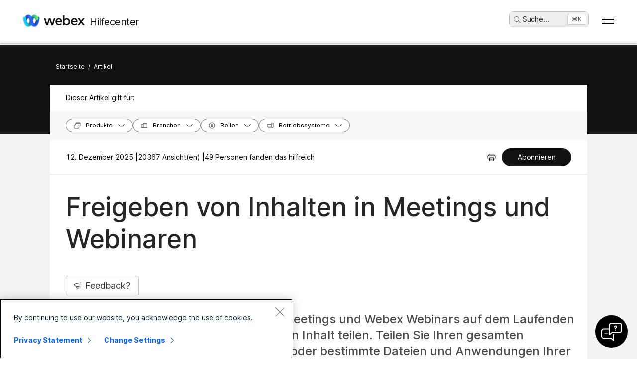

--- FILE ---
content_type: text/html; charset=utf-8
request_url: https://help.webex.com/de-de/article/WBX54808/How-Do-I-Stream-a-Video-File-in-a-Cisco-Webex-Meetings
body_size: 75528
content:
<!DOCTYPE html><html lang="de-de"><head><meta name="viewport" content="width=device-width"/><meta charSet="utf-8"/><link rel="icon" type="image/png" href="/images/favicon.png"/><title>Freigeben von Inhalten in Meetings und Webinaren</title><meta name="description" content="Halten Sie alle Teilnehmer von Webex Meetings und Webex Webinars auf dem
Laufenden und aktiv, indem Sie nahezu jede Art von Inhalt teilen. Teilen Sie
Ihren gesamten Bildschirm, ein Video von einer Kamera oder bestimmte Dateien und
Anwendungen Ihrer Wahl."/><meta property="og:title" content="Freigeben von Inhalten in Meetings und Webinaren"/><meta property="og:description" content="Halten Sie alle Teilnehmer von Webex Meetings und Webex Webinars auf dem
Laufenden und aktiv, indem Sie nahezu jede Art von Inhalt teilen. Teilen Sie
Ihren gesamten Bildschirm, ein Video von einer Kamera oder bestimmte Dateien und
Anwendungen Ihrer Wahl."/><meta property="og:url" content="https://help.webex.com/article/WBX54808/How-Do-I-Stream-a-Video-File-in-a-Cisco-Webex-Meetings"/><meta property="og:type" content="Website"/><meta property="og:image" content="/images/cisco-webex-logo-tn.png"/><meta property="og:site_name" content="Webex-Hilfecenter"/><meta name="twitter:card" content="Halten Sie alle Teilnehmer von Webex Meetings und Webex Webinars auf dem
Laufenden und aktiv, indem Sie nahezu jede Art von Inhalt teilen. Teilen Sie
Ihren gesamten Bildschirm, ein Video von einer Kamera oder bestimmte Dateien und
Anwendungen Ihrer Wahl."/><meta name="twitter:site" content="https://help.webex.com/article/WBX54808/How-Do-I-Stream-a-Video-File-in-a-Cisco-Webex-Meetings"/><meta name="twitter:title" content="FREIGEBEN VON INHALTEN IN MEETINGS UND WEBINAREN"/><meta name="twitter:description" content="Halten Sie alle Teilnehmer von Webex Meetings und Webex Webinars auf dem
Laufenden und aktiv, indem Sie nahezu jede Art von Inhalt teilen. Teilen Sie
Ihren gesamten Bildschirm, ein Video von einer Kamera oder bestimmte Dateien und
Anwendungen Ihrer Wahl."/><meta name="twitter:image" content="/images/cisco-webex-logo-tn.png"/><meta name="ahrefs-site-verification" content="e5dfbeb7f6d10bf8b4de48b01073d76e6a75a4f518bef5af6a90be7150203106"/><meta name="google-site-verification" content="Ufr-hRRP7rhHTer8MD0Z9uwUaamP1MsPCXH69m_Lay0"/><meta name="next-head-count" content="18"/><link rel="preload" href="/_next/static/css/98c4e0bd0e30d8d5fc4e.css" as="style"/><link rel="stylesheet" href="/_next/static/css/98c4e0bd0e30d8d5fc4e.css" data-n-g=""/><link rel="preload" href="/_next/static/css/28444bf2573a3e981db7.css" as="style"/><link rel="stylesheet" href="/_next/static/css/28444bf2573a3e981db7.css" data-n-p=""/><link rel="preload" href="/_next/static/css/d4325b4e8837ddeb756f.css" as="style"/><link rel="stylesheet" href="/_next/static/css/d4325b4e8837ddeb756f.css" data-n-p=""/><link rel="preload" href="/_next/static/css/c0cc3b4598a5b0206671.css" as="style"/><link rel="stylesheet" href="/_next/static/css/c0cc3b4598a5b0206671.css" data-n-p=""/><link rel="preload" href="/_next/static/css/9bf45ccfac9bc1a1f7b4.css" as="style"/><link rel="stylesheet" href="/_next/static/css/9bf45ccfac9bc1a1f7b4.css" data-n-p=""/><link rel="preload" href="/_next/static/css/98f3544d5797f36c67f1.css" as="style"/><link rel="stylesheet" href="/_next/static/css/98f3544d5797f36c67f1.css" data-n-p=""/><link rel="preload" href="/_next/static/css/1a6be4dd5f90056b89f1.css" as="style"/><link rel="stylesheet" href="/_next/static/css/1a6be4dd5f90056b89f1.css" data-n-p=""/><noscript data-n-css=""></noscript><script defer="" nomodule="" src="/_next/static/chunks/polyfills-b69b38e0e606287ba003.js"></script><script src="/_next/static/chunks/webpack-f80862713b2ce4f5b18b.js" defer=""></script><script src="/_next/static/chunks/framework-106d25c2ed81dc45938c.js" defer=""></script><script src="/_next/static/chunks/main-3cb364a940848d86b3cc.js" defer=""></script><script src="/_next/static/chunks/pages/_app-68a291d27d4a5af3e98b.js" defer=""></script><script src="/_next/static/chunks/3bf748c2-00247bc9370462e132b9.js" defer=""></script><script src="/_next/static/chunks/1377-1db7fe39e4281bae2203.js" defer=""></script><script src="/_next/static/chunks/5351-a19e5db29e76e09a175a.js" defer=""></script><script src="/_next/static/chunks/5675-678c63bb70deaa4ae7a5.js" defer=""></script><script src="/_next/static/chunks/2329-55082ecfc156e3167019.js" defer=""></script><script src="/_next/static/chunks/2207-fe908cc3d33b8c05845c.js" defer=""></script><script src="/_next/static/chunks/615-7c73722453a1223bafd0.js" defer=""></script><script src="/_next/static/chunks/2437-8417f1c36c305d2b01af.js" defer=""></script><script src="/_next/static/chunks/5802-59394962dd6bc27dc1d3.js" defer=""></script><script src="/_next/static/chunks/6010-15cf33050835b10841d4.js" defer=""></script><script src="/_next/static/chunks/pages/article/%5B...id%5D-dae55d8450538a5d6ca1.js" defer=""></script><script src="/_next/static/oFZRP3ZQMRCMbZGBAX34K/_buildManifest.js" defer=""></script><script src="/_next/static/oFZRP3ZQMRCMbZGBAX34K/_ssgManifest.js" defer=""></script></head><body class="parent-body" dir="ltr"><div id="__next"><header id="header" class="header_header__LZegv  "><button role="link" id="skipToContent" aria-label="Direkt zum Inhalt" class="header_skipToContent__Vmbpj">Direkt zum Inhalt</button><nav class="header_navigation__3xhwz"><a class="header_webexLogoLink__1pCdf" href="/de-de"><img src="/logo/webexlogo.png" class="pr-2 h-[25px] align-text-bottom" alt="webex-logo" aria-hidden="true"/><img class="header_webexLogoImage__3Chvx" alt="webex-logo"/><span class="header_webexLogoText__2qKTa">Hilfecenter</span></a><div class="header_rightNav__3WZw7"><li class="header_navListItem__DA5ND header_searchBtnMob__2YxKH relative bottom-1 list-none xs:!hidden md:!flex"><button class="p-0 pl-2 align-middle h-30 hover:!color-[#ffffff]" aria-label="main.headerSearchButtonLabel"><img src="/images/search-icon.svg" class="self-center xs:h-[14px] mr-1" alt="Suchsymbol" aria-label="Suchsymbol"/>Suche<!-- -->...</button><span class="header_tag__1XspI absolute right-0 w-auto duration-300 right-1 cursor-pointer">Ctrl K</span></li><li class="header_navListItem__DA5ND relative bottom-1 list-none xs:!flex md:!hidden"><button class="p-0 pl-2 align-middle h-30 hover:!color-[#ffffff] pt-3 pr-1" aria-label="main.headerSearchButtonLabel"><img src="/images/search-icon.svg" class="self-center xs:h-[18px] mr-1 " alt="Suchsymbol" aria-label="Suchsymbol"/></button></li><button id="hamburger" class="header_hamburger__kx8Kw" aria-label="Open Menu"><span class="header_bar__2zcu9"></span><span class="header_bar__2zcu9"></span></button><ul id="navList" class="header_navList__1EGkY"><li class="header_navListItem__DA5ND"><a class="header_navOption__1eJz5 header_support__17lZM" role="link" aria-label="Legen Sie los! Alles, was Sie benötigen, um Webex nutzen zu können." href="/de-de/getting-started" rel="noreferrer">Erste Schritte</a></li><li class="header_navListItem__DA5ND"><a class="header_navOption__1eJz5 header_support__17lZM" role="link" aria-label="Produkthilfe – Sie erhalten spezielle Hilfe für jedes unserer Produkte." href="/de-de/products" rel="noreferrer">Hilfe nach Produkt</a></li><li class="header_navListItem__DA5ND"><a class="header_navOption__1eJz5 header_support__17lZM" role="link" aria-label="Administratorhilfe – Hilfe für Partner, IT-Manager, Gastgeber und andere administrative Rollen erhalten" href="/de-de/ld-na96q1w" rel="noreferrer">Administration</a></li><li class="header_navListItem__DA5ND"><a class="header_navOption__1eJz5 header_support__17lZM" role="link" aria-label="Neuerungen" href="/de-de/ld-v6m1dl" rel="noreferrer">Neuerungen</a></li><li class="header_navListItem__DA5ND"><button aria-label="Ressourcen" class="header_navOption__1eJz5  " aria-expanded="false">Ressourcen<img aria-hidden="true" class="header_headerDropdownArrow__1ggqT" alt="down arrow"/></button><div class="header_subNav__2aLc0 header_adoptionMenu__3K0Vc  relative"><div class="w-full grid grid-cols-1 lg:grid-cols-4 md:grid-cols-2 gap-8 pt-8 pr-0 pb-20 pl-16"><div class="inline-flex flex-col justify-start items-start"><div class="w-full flex flex-col justify-start items-start gap-4"><div class="flex flex-col justify-start items-start gap-6"><div class="flex flex-col justify-start items-start"><p class="header_subHead__1HoVb justify-start text-neutral-500 text-sm font-normal uppercase leading-tight mb-0">Support</p></div><div class="flex flex-col justify-start items-start gap-4"><div data-state="normal" class="inline-flex justify-start items-center gap-2"><div class="pr-1 inline-flex flex-col justify-start items-start gap-1"><a href="https://signin.webex.com/join" class="justify-start leading-loose">Join a meeting</a></div></div><div data-state="normal" class="inline-flex justify-start items-center gap-2"><div class="pr-1 inline-flex flex-col justify-start items-start gap-1"><a href="https://developer.webex.com/" target="_blank" rel="noreferrer" class="justify-start leading-loose inline-flex items-center gap-1">Developer Tools<img src="/images/pop-out-bold.svg" alt="Developer Tools" class="inline h-4 w-4 ml-2" aria-hidden="true"/></a></div></div><div data-state="normal" class="inline-flex justify-start items-center gap-2"><div class="pr-1 inline-flex flex-col justify-start items-start gap-1"><a href="https://adopt.webex.com/" target="_blank" rel="noreferrer" class="justify-start leading-loose inline-flex items-center gap-1">Webex Adoption<img src="/images/pop-out-bold.svg" alt="Webex Adoption" class="inline h-4 w-4 ml-2" aria-hidden="true"/></a></div></div><div data-state="normal" class="inline-flex justify-start items-center gap-2"><div class="pr-1 inline-flex flex-col justify-start items-start gap-1"><a href="/de-de/contact" class="justify-start leading-loose">Contact Support</a></div></div></div></div><div class="self-stretch flex flex-col justify-start items-start gap-2"></div></div></div><div class="inline-flex flex-col justify-start items-start"><div class="w-full flex flex-col justify-start items-start gap-4"><div class="flex flex-col justify-start items-start gap-6"><div class="flex flex-col justify-start items-start"><p class="header_subHead__1HoVb justify-start text-neutral-500 text-sm font-normal uppercase leading-tight mb-0">learn</p></div><div class="flex flex-col justify-start items-start gap-4"><div data-state="normal" class="p-1 bg-black/0 rounded inline-flex justify-start items-center gap-2"><div class="pr-1 inline-flex flex-col justify-start items-start gap-1"><a href="/de-de/video-resources" rel="noreferrer" class="justify-start leading-loose">Video resources</a></div></div><div data-state="normal" class="p-1 bg-black/0 rounded inline-flex justify-start items-center gap-2"><div class="pr-1 inline-flex flex-col justify-start items-start gap-1"><a href="https://academy.webex.com/learn" target="_blank" rel="noreferrer" class="justify-start leading-loose inline-flex items-center gap-1">Webex Academy<img src="/images/pop-out-bold.svg" alt="Webex Academy" class="inline h-4 w-4 ml-2" aria-hidden="true"/></a></div></div><div data-state="normal" class="p-1 bg-black/0 rounded inline-flex justify-start items-center gap-2"><div class="pr-1 inline-flex flex-col justify-start items-start gap-1"><a href="https://www.webex.com/learn/webinars-demos.html" target="_blank" rel="noreferrer" class="justify-start leading-loose inline-flex items-center gap-1">Live Events and Webinars<img src="/images/pop-out-bold.svg" alt="Live Events and Webinars" class="inline h-4 w-4 ml-2" aria-hidden="true"/></a></div></div><div data-state="normal" class="p-1 bg-black/0 rounded inline-flex justify-start items-center gap-2"><div class="pr-1 inline-flex flex-col justify-start items-start gap-1"><a href="https://blog.webex.com/" target="_blank" rel="noreferrer" class="justify-start leading-loose inline-flex items-center gap-1">Webex Blog<img src="/images/pop-out-bold.svg" alt="Webex Blog" class="inline h-4 w-4 ml-2" aria-hidden="true"/></a></div></div></div></div></div></div><div class="inline-flex flex-col justify-start items-start"><div class="w-full flex flex-col justify-start items-start gap-4"><div class="flex flex-col justify-start items-start gap-6"><div class="flex flex-col justify-start items-start gap-8"><p class="header_subHead__1HoVb justify-start text-neutral-500 text-sm font-normal uppercase leading-tight mb-0">programs</p></div><div class="flex flex-col justify-start items-start gap-4"><div data-state="normal" class="p-1 bg-black/0 rounded inline-flex justify-start items-center gap-2"><div class="pr-1 inline-flex flex-col justify-start items-start gap-1"><a href="https://community.cisco.com/t5/webex-community/ct-p/webex-user" target="_blank" rel="noreferrer" class="justify-start leading-loose inline-flex items-center gap-1">Webex Community<img src="/images/pop-out-bold.svg" alt="Webex Community" class="inline h-4 w-4 ml-2" aria-hidden="true"/></a></div></div><div data-state="normal" class="p-1 bg-black/0 rounded inline-flex justify-start items-center gap-2"><div class="pr-1 inline-flex flex-col justify-start items-start gap-1"><a href="https://www.webex.com/insider" target="_blank" rel="noreferrer" class="justify-start leading-loose inline-flex items-center gap-1">Webex Insider<img src="/images/pop-out-bold.svg" alt="Webex Insider" class="inline h-4 w-4 ml-2" aria-hidden="true"/></a></div></div><div data-state="normal" class="p-1 bg-black/0 rounded inline-flex justify-start items-center gap-2"><div class="pr-1 inline-flex flex-col justify-start items-start gap-1"><a href="https://apphub.webex.com/" target="_blank" rel="noreferrer" class="justify-start leading-loose inline-flex items-center gap-1">App Hub<img src="/images/pop-out-bold.svg" alt="App Hub" class="inline h-4 w-4 ml-2" aria-hidden="true"/></a></div></div></div></div></div></div><div class="w-80 inline-flex flex-col justify-start items-end gap-4"><div class="header_aiCard__2ymzL w-full px-4 pt-4 pb-4 bg-gradient-to-b from-zinc-100 to-white rounded-3xl shadow-[0px_0px_1px_0px_rgba(0,0,0,0.16)] shadow-[0px_4px_8px_0px_rgba(0,0,0,0.16)] outline outline-[0.81px] outline-offset-[-0.81px] outline-stone-300 flex flex-col justify-start items-start gap-4 overflow-hidden cursor-pointer"><div class="self-stretch h-32 relative bg-gray-100 rounded-xl overflow-hidden"><img src="/images/ai.png" alt="Cisco AI Assistant" class="w-full h-full object-cover object-center"/></div><div class="self-stretch flex flex-col justify-start items-start gap-1"><div class="self-stretch flex flex-col justify-start items-start"><h2 class="justify-start text-black text-2xl font-medium leading-loose">Cisco AI Assistant</h2><p class="text-neutral-500 text-base font-normal leading-normal text-wrap text-[16px] mb-0">The most advanced generative AI-powered platform for hybrid work and customer experience.</p></div><div class="px-4 py-2.5 bg-black/0 rounded-[40.46px] shadow-[0px_1.6184972524642944px_11.32948112487793px_0px_rgba(0,0,0,0.15)] outline outline-[0.81px] outline-offset-[-0.81px] outline-black/50 inline-flex justify-start items-center gap-[3.24px] mt-2 hover:bg-[#00000012] transition-colors duration-300"><a href="/de-de/webex-ai" rel="noreferrer" target="_blank" class="text-center justify-start text-black/95 text-xs font-normal leading-tight hover:!no-underline hover:text-white transition-colors duration-300">Learn more →</a></div></div></div></div></div><div class="header_foot__2f14J w-full bg-white absolute bottom-0 left-0 pt-4 pb-4"><div class="px-4 md:pr-16 md:pl-16"><div class="w-full grid grid-cols-1 md:grid-cols-2 gap-4"><div class="inline-flex flex-row justify-start items-center space-x-2"><img src="/logo/webexsmall.png" alt="webex" class="h-8 inline" aria-hidden="true"/><a href="https://www.webex.com/downloads.html" target="_blank" rel="noreferrer" class="text-xs font-medium text-neutral-500 leading-tight whitespace-nowrap">Download Webex</a></div><div class="inline-flex flex-row justify-start md:justify-end items-center space-x-4"><a href="tel:+1-888-469-3239" target="_blank" rel="noreferrer" class="text-xs font-medium text-neutral-500 leading-tight whitespace-nowrap">+1-888-469-3239</a><a href="https://www.webex.com/contact-sales.html" target="_blank" rel="noreferrer" class="text-xs font-medium text-neutral-500 leading-tight whitespace-nowrap">Contact Sales →</a></div></div></div></div></div></li><li class="header_navListItem__DA5ND header_searchBtn__B-lqf relative bottom-1"><button class="header_navOption__1eJz5 p-0 pl-2 hover:!no-underline align-middle h-30" aria-label="main.headerSearchButtonLabel"><img src="/images/search-icon.svg" class="self-center xs:h-[14px] xs:w-[14px] mr-1" alt="Suchsymbol" aria-label="Suchsymbol"/>Suche<!-- -->...</button><span class="header_tag__1XspI absolute right-0 w-auto duration-300 right-1 cursor-pointer">Ctrl K</span></li><li class="header_navListItem__DA5ND"><button id="Languages" aria-label="Sprachenmenü-Schaltfläche. Zum Aktivieren EINGABETASTE drücken" class="header_navOption__1eJz5  " aria-expanded="false"><span><span class="header_languageGlobeIcon__ZilEX"></span><span>Deutsch</span></span><img aria-hidden="true" class="header_headerDropdownArrow__1ggqT" alt="down arrow"/></button><div class="header_subNav__2aLc0 header_language__252li  "><ul class="header_languageList__2q9fR"><li class="header_languageListItem__3wqHU" lang="da-dk" aria-labelledby="Dansk"><a class="header_languageListItemLink__2qoyL" href="/da-dk/article/WBX54808/How-Do-I-Stream-a-Video-File-in-a-Cisco-Webex-Meetings" lang="da-dk" aria-labelledby="Dansk"><span lang="da-dk"> <!-- -->Dansk<!-- --> </span></a></li><li class="header_languageListItem__3wqHU" lang="de-de" aria-labelledby="Deutsch"><a class="header_languageListItemLink__2qoyL" href="/de-de/article/WBX54808/How-Do-I-Stream-a-Video-File-in-a-Cisco-Webex-Meetings" lang="de-de" aria-labelledby="Deutsch"><span lang="de-de"> <!-- -->Deutsch<!-- --> </span></a></li><li class="header_languageListItem__3wqHU" lang="en-us" aria-labelledby="English"><a class="header_languageListItemLink__2qoyL header_selectedLanguage__24NVA" href="/en-us/article/WBX54808/How-Do-I-Stream-a-Video-File-in-a-Cisco-Webex-Meetings" lang="en-us" aria-labelledby="English"><span lang="en-us"> <!-- -->English<!-- --> </span></a><img class="header_languageTickImg__1SGZh" height="10" width="14" src="/images/checkbox-check.svg" alt="Sprache-Häkchen"/></li><li class="header_languageListItem__3wqHU" lang="es-co" aria-labelledby="Español"><a class="header_languageListItemLink__2qoyL" href="/es-co/article/WBX54808/How-Do-I-Stream-a-Video-File-in-a-Cisco-Webex-Meetings" lang="es-co" aria-labelledby="Español"><span lang="es-co"> <!-- -->Español<!-- --> </span></a></li><li class="header_languageListItem__3wqHU" lang="fr-fr" aria-labelledby="Français"><a class="header_languageListItemLink__2qoyL" href="/fr-fr/article/WBX54808/How-Do-I-Stream-a-Video-File-in-a-Cisco-Webex-Meetings" lang="fr-fr" aria-labelledby="Français"><span lang="fr-fr"> <!-- -->Français<!-- --> </span></a></li><li class="header_languageListItem__3wqHU" lang="it-it" aria-labelledby="Italiano"><a class="header_languageListItemLink__2qoyL" href="/it-it/article/WBX54808/How-Do-I-Stream-a-Video-File-in-a-Cisco-Webex-Meetings" lang="it-it" aria-labelledby="Italiano"><span lang="it-it"> <!-- -->Italiano<!-- --> </span></a></li><li class="header_languageListItem__3wqHU" lang="nl-nl" aria-labelledby="Nederlands"><a class="header_languageListItemLink__2qoyL" href="/nl-nl/article/WBX54808/How-Do-I-Stream-a-Video-File-in-a-Cisco-Webex-Meetings" lang="nl-nl" aria-labelledby="Nederlands"><span lang="nl-nl"> <!-- -->Nederlands<!-- --> </span></a></li><li class="header_languageListItem__3wqHU" lang="pt-br" aria-labelledby="Português"><a class="header_languageListItemLink__2qoyL" href="/pt-br/article/WBX54808/How-Do-I-Stream-a-Video-File-in-a-Cisco-Webex-Meetings" lang="pt-br" aria-labelledby="Português"><span lang="pt-br"> <!-- -->Português<!-- --> </span></a></li><li class="header_languageListItem__3wqHU" lang="ru-ru" aria-labelledby="Pyccĸий"><a class="header_languageListItemLink__2qoyL" href="/ru-ru/article/WBX54808/How-Do-I-Stream-a-Video-File-in-a-Cisco-Webex-Meetings" lang="ru-ru" aria-labelledby="Pyccĸий"><span lang="ru-ru"> <!-- -->Pyccĸий<!-- --> </span></a></li><li class="header_languageListItem__3wqHU" lang="sv-se" aria-labelledby="Svenska"><a class="header_languageListItemLink__2qoyL" href="/sv-se/article/WBX54808/How-Do-I-Stream-a-Video-File-in-a-Cisco-Webex-Meetings" lang="sv-se" aria-labelledby="Svenska"><span lang="sv-se"> <!-- -->Svenska<!-- --> </span></a></li><li class="header_languageListItem__3wqHU" lang="tr-tr" aria-labelledby="Tϋrkçe"><a class="header_languageListItemLink__2qoyL" href="/tr-tr/article/WBX54808/How-Do-I-Stream-a-Video-File-in-a-Cisco-Webex-Meetings" lang="tr-tr" aria-labelledby="Tϋrkçe"><span lang="tr-tr"> <!-- -->Tϋrkçe<!-- --> </span></a></li><li class="header_languageListItem__3wqHU" lang="ko-kr" aria-labelledby="한국어"><a class="header_languageListItemLink__2qoyL" href="/ko-kr/article/WBX54808/How-Do-I-Stream-a-Video-File-in-a-Cisco-Webex-Meetings" lang="ko-kr" aria-labelledby="한국어"><span lang="ko-kr"> <!-- -->한국어<!-- --> </span></a></li><li class="header_languageListItem__3wqHU" lang="ja-jp" aria-labelledby="日本語"><a class="header_languageListItemLink__2qoyL" href="/ja-jp/article/WBX54808/How-Do-I-Stream-a-Video-File-in-a-Cisco-Webex-Meetings" lang="ja-jp" aria-labelledby="日本語"><span lang="ja-jp"> <!-- -->日本語<!-- --> </span></a></li><li class="header_languageListItem__3wqHU" lang="zh-cn" aria-labelledby="简体中文"><a class="header_languageListItemLink__2qoyL" href="/zh-cn/article/WBX54808/How-Do-I-Stream-a-Video-File-in-a-Cisco-Webex-Meetings" lang="zh-cn" aria-labelledby="简体中文"><span lang="zh-cn"> <!-- -->简体中文<!-- --> </span></a></li><li class="header_languageListItem__3wqHU" lang="zh-tw" aria-labelledby="繁體中文"><a class="header_languageListItemLink__2qoyL" href="/zh-tw/article/WBX54808/How-Do-I-Stream-a-Video-File-in-a-Cisco-Webex-Meetings" lang="zh-tw" aria-labelledby="繁體中文"><span lang="zh-tw"> <!-- -->繁體中文<!-- --> </span></a></li><li class="header_languageListItem__3wqHU" lang="ro-ro" aria-labelledby="Română"><a class="header_languageListItemLink__2qoyL" href="/ro-ro/article/WBX54808/How-Do-I-Stream-a-Video-File-in-a-Cisco-Webex-Meetings" lang="ro-ro" aria-labelledby="Română"><span lang="ro-ro"> <!-- -->Română<!-- --> </span></a></li><li class="header_languageListItem__3wqHU" lang="hu-hu" aria-labelledby="Magyar"><a class="header_languageListItemLink__2qoyL" href="/hu-hu/article/WBX54808/How-Do-I-Stream-a-Video-File-in-a-Cisco-Webex-Meetings" lang="hu-hu" aria-labelledby="Magyar"><span lang="hu-hu"> <!-- -->Magyar<!-- --> </span></a></li><li class="header_languageListItem__3wqHU" lang="pl-pl" aria-labelledby="Polski"><a class="header_languageListItemLink__2qoyL" href="/pl-pl/article/WBX54808/How-Do-I-Stream-a-Video-File-in-a-Cisco-Webex-Meetings" lang="pl-pl" aria-labelledby="Polski"><span lang="pl-pl"> <!-- -->Polski<!-- --> </span></a></li><li class="header_languageListItem__3wqHU" lang="cs-cz" aria-labelledby="Čeština"><a class="header_languageListItemLink__2qoyL" href="/cs-cz/article/WBX54808/How-Do-I-Stream-a-Video-File-in-a-Cisco-Webex-Meetings" lang="cs-cz" aria-labelledby="Čeština"><span lang="cs-cz"> <!-- -->Čeština<!-- --> </span></a></li><li class="header_languageListItem__3wqHU" lang="bg-bg" aria-labelledby="Български"><a class="header_languageListItemLink__2qoyL" href="/bg-bg/article/WBX54808/How-Do-I-Stream-a-Video-File-in-a-Cisco-Webex-Meetings" lang="bg-bg" aria-labelledby="Български"><span lang="bg-bg"> <!-- -->Български<!-- --> </span></a></li><li class="header_languageListItem__3wqHU" lang="no-no" aria-labelledby="Norsk"><a class="header_languageListItemLink__2qoyL" href="/no-no/article/WBX54808/How-Do-I-Stream-a-Video-File-in-a-Cisco-Webex-Meetings" lang="no-no" aria-labelledby="Norsk"><span lang="no-no"> <!-- -->Norsk<!-- --> </span></a></li><li class="header_languageListItem__3wqHU" lang="hr-hr" aria-labelledby="Hrvatski"><a class="header_languageListItemLink__2qoyL" href="/hr-hr/article/WBX54808/How-Do-I-Stream-a-Video-File-in-a-Cisco-Webex-Meetings" lang="hr-hr" aria-labelledby="Hrvatski"><span lang="hr-hr"> <!-- -->Hrvatski<!-- --> </span></a></li><li class="header_languageListItem__3wqHU" lang="sr-rs" aria-labelledby="Srpski"><a class="header_languageListItemLink__2qoyL" href="/sr-rs/article/WBX54808/How-Do-I-Stream-a-Video-File-in-a-Cisco-Webex-Meetings" lang="sr-rs" aria-labelledby="Srpski"><span lang="sr-rs"> <!-- -->Srpski<!-- --> </span></a></li><li class="header_languageListItem__3wqHU" lang="uk-ua" aria-labelledby="Українська"><a class="header_languageListItemLink__2qoyL" href="/uk-ua/article/WBX54808/How-Do-I-Stream-a-Video-File-in-a-Cisco-Webex-Meetings" lang="uk-ua" aria-labelledby="Українська"><span lang="uk-ua"> <!-- -->Українська<!-- --> </span></a></li><li class="header_languageListItem__3wqHU" lang="ar-ae" aria-labelledby="العربية"><a class="header_languageListItemLink__2qoyL" href="/ar-ae/article/WBX54808/How-Do-I-Stream-a-Video-File-in-a-Cisco-Webex-Meetings" lang="ar-ae" aria-labelledby="العربية"><span lang="ar-ae"> <!-- -->العربية<!-- --> </span></a></li><li class="header_languageListItem__3wqHU" lang="he-il" aria-labelledby="עברית"><a class="header_languageListItemLink__2qoyL" href="/he-il/article/WBX54808/How-Do-I-Stream-a-Video-File-in-a-Cisco-Webex-Meetings" lang="he-il" aria-labelledby="עברית"><span lang="he-il"> <!-- -->עברית<!-- --> </span></a></li><li class="header_languageListItem__3wqHU" lang="fi-fi" aria-labelledby="Suomi"><a class="header_languageListItemLink__2qoyL" href="/fi-fi/article/WBX54808/How-Do-I-Stream-a-Video-File-in-a-Cisco-Webex-Meetings" lang="fi-fi" aria-labelledby="Suomi"><span lang="fi-fi"> <!-- -->Suomi<!-- --> </span></a></li><li class="header_languageListItem__3wqHU" lang="sl-si" aria-labelledby="Slovenščina"><a class="header_languageListItemLink__2qoyL" href="/sl-si/article/WBX54808/How-Do-I-Stream-a-Video-File-in-a-Cisco-Webex-Meetings" lang="sl-si" aria-labelledby="Slovenščina"><span lang="sl-si"> <!-- -->Slovenščina<!-- --> </span></a></li><li class="header_languageListItem__3wqHU" lang="sk-sk" aria-labelledby="Slovenský"><a class="header_languageListItemLink__2qoyL" href="/sk-sk/article/WBX54808/How-Do-I-Stream-a-Video-File-in-a-Cisco-Webex-Meetings" lang="sk-sk" aria-labelledby="Slovenský"><span lang="sk-sk"> <!-- -->Slovenský<!-- --> </span></a></li></ul></div></li><li class="header_navListItem__DA5ND"><div class="header_HeaderSignInContainer__HJlFs"><button class="header_headerButton__7V7Q5" id="header-signin-button-link">Anmelden</button></div><div class="Toastify"></div></li></ul></div></nav></header><div><div class="article_gryBck__3YsMK article_noToc__3Cw-J" id="noToc"><div class="article_article-header__1Pcuw"><div class="article_article-container__3tZbp"><ul><li id="article-links-home"><a href="/de-de">Startseite</a></li><li>/</li><li id="article-links">Artikel</li></ul></div></div><div class="article_article-box__yKMR6" id="article-box"><div class="article_article-content__3LNEI"><div class="article_article-metadata__2iLql"><div class="feedback_feedback-container-main__3W809"><div class="feedback_feedback-modal__1vGUA feedback_hide__2I1aE"><div id="modal1" class="feedback_feedback-container__1Njj5"><div class="feedback_feedback-main__20eRh"><div class="feedback_feedback-main-header__3ljka"><div class="feedback_feedback-header-title__25gel">War dieser Artikel hilfreich für Sie?</div><div class="feedback_feedback-header__1qdlq feedback_feedback-close__3_Vkr" tabindex="0" role="button"><img src="/images/icn-close.svg" alt="close"/></div></div><div class="feedback_feedback-body__6qKY1"><div class="feedback_feedback-submit-section__3wXTu" role="status"><h1 class="feedback_feedback-thanks-msg__3HU11">Danke für Ihr Feedback.</h1></div><div class="feedback_feedback-buttons__2772O feedback_not-active__2d49z"><button size="52" class="feedback_yes-btn__3jkKy" color="blue"><img src="/images/thumbs-up.svg"/>Ja, vielen Dank!</button><button size="52" class="feedback_no-btn__18T0x" color="blue"><img src="/images/thumbs-down.svg"/>Eigentlich nicht</button></div><div class="feedback_feedback-section__1Y1b0"></div></div><div class="feedback_submit-feedback__37jl_"></div></div></div></div></div><div class="article_article-metadata-info__2pz_7"><div class="article_articleMetadata__1-JvR"><span class="article_article-date__65Xwh">12. Dezember 2025 | </span><span class="article_article-date__65Xwh">20367 Ansicht(en) | </span><span class="article_article-date__65Xwh">49 Personen fanden das hilfreich</span></div><div class="article_article-metadata-product__lhfiv article_article-metadata-right__1RioJ"><button class="article_article-print-btn__1zE6j" aria-label="Print PDF" tabindex="0"><img src="/images/print-icon-new.svg" alt="" class="article_print-image__2VDTX" height="17px" width="17px"/></button></div></div></div><div class="article_article-left-content__1AUsB"><div><div class="article_articleHeaderTop__kxK19"><div class="article_article-title__ouFdT"><h1>Freigeben von Inhalten in Meetings und Webinaren</h1></div><div style="top:86px" class="article_longformContainer__7_lkN"><div tabindex="0" class="article_longformTabButton__28T10"><img class="article_longformListIcon__1yaw-" src="/images/feedback.svg" alt="list-menu"/><span class="article_longformTitle__Cf5Gd">Feedback?</span></div></div></div><div class="article_article-summary__1hQhW">Halten Sie alle Teilnehmer von Webex Meetings und Webex Webinars auf dem Laufenden und aktiv, indem Sie nahezu jede Art von Inhalt teilen. Teilen Sie Ihren gesamten Bildschirm, ein Video von einer Kamera oder      bestimmte Dateien und Anwendungen Ihrer Wahl. </div><div id="content"><div class="article-content" id="content">
  <main role="main">
    <article data-userapp="Webex App,Webex Meetings Desktop App,Webex Meetings Mobile App" data-role="User" data-release="43" data-product="Webex Meetings,Webex Webinars,Webex Events (Classic),Webex Training" data-operatingsystem="MacOS,Windows,Android,Chrome OS,Linux VDI,MacOS VDI,Web Browser,Windows VDI,iOS,Linux" data-productoffers="Webex Direct,Webex for Government,Webex Enterprise" data-internaltracking-ignore="Upgrade Batches-Batch7" role="article">
  
  
  <div><article class="topic reference" id="Cisco_Reference.dita_2c723bc2-13e6-4573-bd92-179c0ad0f1fb"><div class="body refbody" id="">
      <section class="section" id="">
      <p class="p">         <img width="" data-src="https://cisco-api.ingeniuxondemand.com/DITA/content/en/us/td/i/400001-500000/450001-460000/450001-451000/450749.jpg" alt="Teilen von Inhalten in einem Meeting." src="https://cisco-api.ingeniuxondemand.com/DITA/content/en/us/td/i/400001-500000/450001-460000/450001-451000/450749.jpg" class="image">       </p>
    </section>
      <section class="section" id="">
      <p class="p">Jeder Teilnehmer eines -Treffens sowie ein Moderator eines Webinars oder einer Veranstaltung können Inhalte bis zu einer Zeit von bis zu 4000 Daten freigeben. Wenn Sie ein geöffnetes Fenster über die geteilte Applikation verschieben, sieht niemand es, <a title="" href="https://help.webex.com/article/nyg3cqeb/" data-scope="external">Aber Sie können Ihr Kameravideo über die geteilte Anwendung zeigen</a>.</p>
      <p class="p">Das <span class="ph uicontrol">Fenster "Inhalt</span> teilen" kann erweitert oder auf eine beliebige Größe verringert werden, um so viele wie benötigte Applikationen anzuzeigen. Wenn Sie auf " <span class="ph uicontrol">Teilen</span>  <span class="ph uicontrol"></span> " klicken, um das Fenster "Inhalt freigeben" zu öffnen, bewegen Sie den Mauszeiges über den Rand des Fensters, und klicken Sie dann auf und ziehen Sie zu Ihrer bevorzugten Größe.</p>
    </section>
    </div></article></div>        <div><article class="topic task no_summary_steps" id="Cisco_Task_in_List_GUI.dita_d23e30c7-c066-4939-9894-9e811b942068"><h2>Teilen Ihres Desktops</h2><div class="body taskbody" id=""><section id="" class="section context">
            <p class="p">Wenn Sie Ihren Bildschirm freigeben, kann jeder sehen, was Sie sehen. Wenn Sie ein Word-Dokument oder eine PowerPoint-Folie oder sogar eine Website oder ein Chat-Fenster geöffnet haben, wird dieses angezeigt. </p>
            <div class="olh_note olh_note--tip"><div class="note__content"><div role="note" class="olh_note"><div class="note-container"><span class="svg-container"><svg xmlns="http://www.w3.org/2000/svg" fill="none" viewBox="0 0 22 22" height="22" width="22" aria-hidden="true"><path fill="#1170CF" d="M15.0585 3.13024C14.541 2.56591 13.9097 2.11771 13.2063 1.8152C12.5029 1.51268 11.7434 1.36273 10.9778 1.37523C10.2194 1.36719 9.46782 1.51936 8.77226 1.82179C8.07669 2.12422 7.45282 2.57009 6.94144 3.13024C6.41662 3.71707 6.0196 4.40665 5.77561 5.15516C5.53161 5.90368 5.44598 6.69476 5.52414 7.47814C5.5749 8.04473 5.71305 8.60005 5.93369 9.12438L7.56247 12.5156V17.1555C7.55536 17.6104 7.63916 18.0623 7.80897 18.4844C7.97879 18.9065 8.23118 19.2905 8.55136 19.6138C8.87154 19.9371 9.25305 20.1932 9.67352 20.3672C10.094 20.5411 10.545 20.6293 11 20.6266C11.0886 20.6266 11.1759 20.6232 11.2625 20.6172C12.134 20.5554 12.9487 20.1622 13.5394 19.5184C14.13 18.8746 14.4516 18.0291 14.4381 17.1555L14.4355 12.5437L16.0803 9.09285C16.2935 8.57739 16.4269 8.03246 16.4758 7.47682C16.5538 6.69364 16.4681 5.9028 16.2241 5.15453C15.9801 4.40626 15.5832 3.7169 15.0585 3.13024ZM13.0623 15.1252L13.0628 16.5016H8.93737L8.93717 15.1252H13.0623ZM11 19.2516C10.5726 19.2587 10.1541 19.1292 9.80554 18.8819C9.45695 18.6345 9.19647 18.2823 9.06205 17.8766H12.9386C12.8041 18.2824 12.5435 18.6347 12.1947 18.882C11.846 19.1293 11.4274 19.2588 11 19.2516ZM15.1062 7.35061C15.0717 7.75622 14.9771 8.15446 14.8255 8.53225L13.1954 11.9503C13.1114 12.1274 13.0656 12.3203 13.0611 12.5163L13.0617 13.7503H11.6875V9.62526C11.6875 9.44292 11.615 9.26806 11.4861 9.13912C11.3572 9.01019 11.1823 8.93776 11 8.93776C10.8176 8.93776 10.6428 9.01019 10.5138 9.13912C10.3849 9.26806 10.3125 9.44292 10.3125 9.62526V13.7503H8.93696L8.93679 12.486C8.92936 12.3007 8.88413 12.1188 8.80386 11.9516L7.1885 8.5638C7.02933 8.17714 6.92995 7.76851 6.89376 7.35195C6.82917 6.75878 6.89051 6.15867 7.07377 5.59084C7.25703 5.02301 7.55808 4.50025 7.95723 4.05676C8.34639 3.63449 8.82078 3.29966 9.34902 3.07443C9.87725 2.8492 10.4473 2.7387 11.0214 2.75024C11.5886 2.74325 12.1508 2.856 12.6715 3.08113C13.1921 3.30627 13.6593 3.63871 14.0427 4.05675C14.4416 4.50016 14.7424 5.02269 14.9257 5.59026C15.1089 6.15782 15.1704 6.75767 15.1062 7.35061Z"></path></svg></span>                 <p class="p">Stummschalten Sie vor Ihrem Meeting Benachrichtigungen und schließen Sie alle persönlichen oder vertraulichen Dokumente. Auf diese Weise müssen Sie sich keine Sorgen machen, versehentlich private oder abgelenkte Informationen zu teilen.</p>
            </div></div></div></div>
            <div class="olh_note"><div class="note__content"><div role="note" class="olh_note"><div class="note-container"><span class="svg-container"><svg xmlns="http://www.w3.org/2000/svg" fill="none" viewBox="0 0 22 22" height="22" width="22" aria-hidden="true"><path fill="#1170CF" d="M15.8125 2.75H6.1875C5.27615 2.75107 4.40243 3.11358 3.75801 3.75801C3.11358 4.40243 2.75107 5.27615 2.75 6.1875V15.8125C2.75107 16.7239 3.11358 17.5976 3.75801 18.242C4.40243 18.8864 5.27615 19.2489 6.1875 19.25H15.8125C16.7239 19.2489 17.5976 18.8864 18.242 18.242C18.8864 17.5976 19.2489 16.7239 19.25 15.8125V6.1875C19.2489 5.27615 18.8864 4.40243 18.242 3.75801C17.5976 3.11358 16.7239 2.75107 15.8125 2.75ZM17.875 15.8125C17.8744 16.3593 17.6569 16.8836 17.2702 17.2702C16.8836 17.6569 16.3593 17.8744 15.8125 17.875H6.1875C5.64068 17.8744 5.11642 17.6569 4.72976 17.2702C4.34309 16.8836 4.1256 16.3593 4.125 15.8125V6.1875C4.1256 5.64068 4.34309 5.11642 4.72976 4.72976C5.11642 4.34309 5.64068 4.1256 6.1875 4.125H15.8125C16.3593 4.1256 16.8836 4.34309 17.2702 4.72976C17.6569 5.11642 17.8744 5.64068 17.875 6.1875V15.8125Z"></path><path fill="#1170CF" d="M15.125 6.1875H6.875C6.69266 6.1875 6.5178 6.25993 6.38886 6.38886C6.25993 6.5178 6.1875 6.69266 6.1875 6.875C6.1875 7.05734 6.25993 7.2322 6.38886 7.36114C6.5178 7.49007 6.69266 7.5625 6.875 7.5625H15.125C15.3073 7.5625 15.4822 7.49007 15.6111 7.36114C15.7401 7.2322 15.8125 7.05734 15.8125 6.875C15.8125 6.69266 15.7401 6.5178 15.6111 6.38886C15.4822 6.25993 15.3073 6.1875 15.125 6.1875Z"></path><path fill="#1170CF" d="M15.125 9.625H6.875C6.69266 9.625 6.5178 9.69743 6.38886 9.82636C6.25993 9.9553 6.1875 10.1302 6.1875 10.3125C6.1875 10.4948 6.25993 10.6697 6.38886 10.7986C6.5178 10.9276 6.69266 11 6.875 11H15.125C15.3073 11 15.4822 10.9276 15.6111 10.7986C15.7401 10.6697 15.8125 10.4948 15.8125 10.3125C15.8125 10.1302 15.7401 9.9553 15.6111 9.82636C15.4822 9.69743 15.3073 9.625 15.125 9.625Z"></path><path fill="#1170CF" d="M10.3125 13.0625H6.875C6.69266 13.0625 6.5178 13.1349 6.38886 13.2639C6.25993 13.3928 6.1875 13.5677 6.1875 13.75C6.1875 13.9323 6.25993 14.1072 6.38886 14.2361C6.5178 14.3651 6.69266 14.4375 6.875 14.4375H10.3125C10.4948 14.4375 10.6697 14.3651 10.7986 14.2361C10.9276 14.1072 11 13.9323 11 13.75C11 13.5677 10.9276 13.3928 10.7986 13.2639C10.6697 13.1349 10.4948 13.0625 10.3125 13.0625Z"></path></svg></span>                 <p class="p">Wenn Sie Inhalte teilen, können Sie die Teilen-Symbolleiste aufrufen, indem Sie den Mauszeiger an die Stelle bewegen, an der „Sie teilen diesen Bildschirm“ angezeigt wird. Eine Dropdown-Liste zeigt Ihnen Ihre Optionen an. Um ihn wieder auszublenden, bewegen Sie die Maus weg.</p>
            </div></div></div></div>
        </section><table border="0" id="" class="stepTable"><tbody>
          <tr id="" class="li step"><td border="0" valign="top" align="left">
            <p id="" class="ph cmd">Klicken Sie <span class="ph uicontrol">auf</span> <img height="" width="" data-src="https://cisco-api.ingeniuxondemand.com/DITA/content/en/us/td/i/400001-500000/450001-460000/450001-451000/450684.jpg" alt="Teilen-Symbol" src="https://cisco-api.ingeniuxondemand.com/DITA/content/en/us/td/i/400001-500000/450001-460000/450001-451000/450684.jpg"> Freigeben, und wählen Sie den Bildschirm aus, den Sie freigeben möchten.</p>
          </td></tr>
        </tbody></table></div></article></div>
    <div><article class="topic task no_summary_steps" id="Cisco_Task_in_List_GUI.dita_56d3086f-8807-4c59-8c3e-64f3b72446f2"><h2>Nur eine bestimmte Anwendung freigeben</h2><div class="body taskbody" id=""><section id="" class="section context">
            <p class="p">Wenn Sie eine bestimmte Anwendung freigeben, können andere Anwendungen nur die freigegebene Anwendung sehen. Wenn Sie beispielsweise Ihren Browser und PowerPoint geöffnet haben und PowerPoint teilen, werden die Browser-Registerkarten nicht angezeigt. Wenn Jedoch mehrere PowerPoint-Präsentationen geöffnet sind, können Sie zwischen diesen Präsentationen wechseln. Wenn Sie eine andere Anwendung vor die anwendung verschieben, die Sie teilen, können die Teilnehmer immer noch nur Ihre geteilte Anwendung sehen.</p>
            <div class="olh_note olh_note--tip"><div class="note__content"><div role="note" class="olh_note"><div class="note-container"><span class="svg-container"><svg xmlns="http://www.w3.org/2000/svg" fill="none" viewBox="0 0 22 22" height="22" width="22" aria-hidden="true"><path fill="#1170CF" d="M15.0585 3.13024C14.541 2.56591 13.9097 2.11771 13.2063 1.8152C12.5029 1.51268 11.7434 1.36273 10.9778 1.37523C10.2194 1.36719 9.46782 1.51936 8.77226 1.82179C8.07669 2.12422 7.45282 2.57009 6.94144 3.13024C6.41662 3.71707 6.0196 4.40665 5.77561 5.15516C5.53161 5.90368 5.44598 6.69476 5.52414 7.47814C5.5749 8.04473 5.71305 8.60005 5.93369 9.12438L7.56247 12.5156V17.1555C7.55536 17.6104 7.63916 18.0623 7.80897 18.4844C7.97879 18.9065 8.23118 19.2905 8.55136 19.6138C8.87154 19.9371 9.25305 20.1932 9.67352 20.3672C10.094 20.5411 10.545 20.6293 11 20.6266C11.0886 20.6266 11.1759 20.6232 11.2625 20.6172C12.134 20.5554 12.9487 20.1622 13.5394 19.5184C14.13 18.8746 14.4516 18.0291 14.4381 17.1555L14.4355 12.5437L16.0803 9.09285C16.2935 8.57739 16.4269 8.03246 16.4758 7.47682C16.5538 6.69364 16.4681 5.9028 16.2241 5.15453C15.9801 4.40626 15.5832 3.7169 15.0585 3.13024ZM13.0623 15.1252L13.0628 16.5016H8.93737L8.93717 15.1252H13.0623ZM11 19.2516C10.5726 19.2587 10.1541 19.1292 9.80554 18.8819C9.45695 18.6345 9.19647 18.2823 9.06205 17.8766H12.9386C12.8041 18.2824 12.5435 18.6347 12.1947 18.882C11.846 19.1293 11.4274 19.2588 11 19.2516ZM15.1062 7.35061C15.0717 7.75622 14.9771 8.15446 14.8255 8.53225L13.1954 11.9503C13.1114 12.1274 13.0656 12.3203 13.0611 12.5163L13.0617 13.7503H11.6875V9.62526C11.6875 9.44292 11.615 9.26806 11.4861 9.13912C11.3572 9.01019 11.1823 8.93776 11 8.93776C10.8176 8.93776 10.6428 9.01019 10.5138 9.13912C10.3849 9.26806 10.3125 9.44292 10.3125 9.62526V13.7503H8.93696L8.93679 12.486C8.92936 12.3007 8.88413 12.1188 8.80386 11.9516L7.1885 8.5638C7.02933 8.17714 6.92995 7.76851 6.89376 7.35195C6.82917 6.75878 6.89051 6.15867 7.07377 5.59084C7.25703 5.02301 7.55808 4.50025 7.95723 4.05676C8.34639 3.63449 8.82078 3.29966 9.34902 3.07443C9.87725 2.8492 10.4473 2.7387 11.0214 2.75024C11.5886 2.74325 12.1508 2.856 12.6715 3.08113C13.1921 3.30627 13.6593 3.63871 14.0427 4.05675C14.4416 4.50016 14.7424 5.02269 14.9257 5.59026C15.1089 6.15782 15.1704 6.75767 15.1062 7.35061Z"></path></svg></span>                 <p class="p">Wenn Sie versehentlich auf eine Anwendung klicken, die nicht freigegeben ist, wird weiterhin nur die freigegebene Anwendung sehen. </p>
            </div></div></div></div>
        </section><table border="0" id="" class="stepTable"><tbody>
          <tr id="" class="li step"><td border="0" valign="top" align="left">
            <p id="" class="ph cmd">Eine Anwendung freigeben, unabhängig davon, ob sie geöffnet ist oder nicht:</p>
            <ul class="ul choices"><li class="li choice">Um eine geöffnete Applikation zu teilen, klicken Sie auf <span class="ph uicontrol">Teilen</span> <img height="" width="" data-src="https://cisco-api.ingeniuxondemand.com/DITA/content/en/us/td/i/400001-500000/450001-460000/450001-451000/450684.jpg" alt="Teilen-Symbol" src="https://cisco-api.ingeniuxondemand.com/DITA/content/en/us/td/i/400001-500000/450001-460000/450001-451000/450684.jpg"> , und wählen Sie eine Applikation aus der Liste aus.</li><li class="li choice">Um eine Anwendung freizugeben, die Sie nicht geöffnet haben, wählen Sie <span class="menucascade"><span class="ph uicontrol">Teilen <img height="" width="" data-src="https://cisco-api.ingeniuxondemand.com/DITA/content/en/us/td/i/400001-500000/450001-460000/450001-451000/450684.jpg" alt="Teilen-Symbol" src="https://cisco-api.ingeniuxondemand.com/DITA/content/en/us/td/i/400001-500000/450001-460000/450001-451000/450684.jpg"></span> &gt; <span class="ph uicontrol">Andere Anwendungen</span></span>und klicken Sie dann neben der Anwendung auf <span class="ph uicontrol">Teilen <img height="27" width="" data-src="https://cisco-api.ingeniuxondemand.com/DITA/content/en/us/td/i/400001-500000/420001-430000/428001-429000/428097.jpg" alt="" src="https://cisco-api.ingeniuxondemand.com/DITA/content/en/us/td/i/400001-500000/420001-430000/428001-429000/428097.jpg"></span>.</li></ul>
          </td></tr>
        </tbody></table></div></article></div>
    <div><article class="topic task no_summary_steps" id="Cisco_Task_in_List_GUI.dita_8089a918-ff93-4bb2-b669-e0e0570b4d48"><h2>Teilen mehrerer Applikationen</h2><div class="body taskbody" id=""><section id="" class="section context">
      <p class="p">Teilen Sie mehrere Applikationen über das Menü <span class="ph uicontrol">Inhalte</span> teilen.</p>
    </section><table border="0" id="" class="stepTable"><tbody>
          <tr id="" class="li step"><td border="0" valign="top" align="left">
            <p id="" class="ph cmd">Klicken Sie <span class="ph uicontrol">auf Inhalt freigeben</span><img height="" width="" data-src="https://cisco-api.ingeniuxondemand.com/DITA/content/en/us/td/i/400001-500000/450001-460000/451001-452000/451854.jpg" alt="Schaltfläche Teilen" src="https://cisco-api.ingeniuxondemand.com/DITA/content/en/us/td/i/400001-500000/450001-460000/451001-452000/451854.jpg">.</p>
            <ul class="ul choices"><li class="li choice">             <strong class="ph b">Windows</strong>—halten Sie <span class="ph uicontrol">Strg</span> gedrückt und wählen Sie mehrere Anwendungen aus.</li><li class="li choice">             <strong class="ph b">Mac</strong>—halten Sie <span class="ph uicontrol">Shift</span> gedrückt und wählen Sie mehrere Anwendungen aus.</li></ul>
          </td></tr>
        </tbody></table></div></article></div>
    <div><article class="topic task no_summary_steps" id="task-template_a02f5abf-3fa4-4ac1-b25d-648ed994f948"><h2>Teilen eines Fensters über die Taskleiste</h2><div class="body taskbody" id=""><section id="" class="section context">
      <p class="p">Wenn Sie Windows 11 verwenden, können Sie das Fenster jeder geöffneten Anwendung direkt von der Taskleiste aus freigeben, ohne sie aus den Freigabeoptionen in Ihrem Meeting oder Webinar auswählen zu müssen.</p>
      <div class="olh_note"><div class="note__content"><div role="note" class="olh_note"><div class="note-container"><span class="svg-container"><svg xmlns="http://www.w3.org/2000/svg" fill="none" viewBox="0 0 22 22" height="22" width="22" aria-hidden="true"><path fill="#1170CF" d="M15.8125 2.75H6.1875C5.27615 2.75107 4.40243 3.11358 3.75801 3.75801C3.11358 4.40243 2.75107 5.27615 2.75 6.1875V15.8125C2.75107 16.7239 3.11358 17.5976 3.75801 18.242C4.40243 18.8864 5.27615 19.2489 6.1875 19.25H15.8125C16.7239 19.2489 17.5976 18.8864 18.242 18.242C18.8864 17.5976 19.2489 16.7239 19.25 15.8125V6.1875C19.2489 5.27615 18.8864 4.40243 18.242 3.75801C17.5976 3.11358 16.7239 2.75107 15.8125 2.75ZM17.875 15.8125C17.8744 16.3593 17.6569 16.8836 17.2702 17.2702C16.8836 17.6569 16.3593 17.8744 15.8125 17.875H6.1875C5.64068 17.8744 5.11642 17.6569 4.72976 17.2702C4.34309 16.8836 4.1256 16.3593 4.125 15.8125V6.1875C4.1256 5.64068 4.34309 5.11642 4.72976 4.72976C5.11642 4.34309 5.64068 4.1256 6.1875 4.125H15.8125C16.3593 4.1256 16.8836 4.34309 17.2702 4.72976C17.6569 5.11642 17.8744 5.64068 17.875 6.1875V15.8125Z"></path><path fill="#1170CF" d="M15.125 6.1875H6.875C6.69266 6.1875 6.5178 6.25993 6.38886 6.38886C6.25993 6.5178 6.1875 6.69266 6.1875 6.875C6.1875 7.05734 6.25993 7.2322 6.38886 7.36114C6.5178 7.49007 6.69266 7.5625 6.875 7.5625H15.125C15.3073 7.5625 15.4822 7.49007 15.6111 7.36114C15.7401 7.2322 15.8125 7.05734 15.8125 6.875C15.8125 6.69266 15.7401 6.5178 15.6111 6.38886C15.4822 6.25993 15.3073 6.1875 15.125 6.1875Z"></path><path fill="#1170CF" d="M15.125 9.625H6.875C6.69266 9.625 6.5178 9.69743 6.38886 9.82636C6.25993 9.9553 6.1875 10.1302 6.1875 10.3125C6.1875 10.4948 6.25993 10.6697 6.38886 10.7986C6.5178 10.9276 6.69266 11 6.875 11H15.125C15.3073 11 15.4822 10.9276 15.6111 10.7986C15.7401 10.6697 15.8125 10.4948 15.8125 10.3125C15.8125 10.1302 15.7401 9.9553 15.6111 9.82636C15.4822 9.69743 15.3073 9.625 15.125 9.625Z"></path><path fill="#1170CF" d="M10.3125 13.0625H6.875C6.69266 13.0625 6.5178 13.1349 6.38886 13.2639C6.25993 13.3928 6.1875 13.5677 6.1875 13.75C6.1875 13.9323 6.25993 14.1072 6.38886 14.2361C6.5178 14.3651 6.69266 14.4375 6.875 14.4375H10.3125C10.4948 14.4375 10.6697 14.3651 10.7986 14.2361C10.9276 14.1072 11 13.9323 11 13.75C11 13.5677 10.9276 13.3928 10.7986 13.2639C10.6697 13.1349 10.4948 13.0625 10.3125 13.0625Z"></path></svg></span>         <p class="p">Diese Funktion ist nur eingeschränkt verfügbar. Um <a title="" href="https://help.webex.com/en-us/contact" data-scope="external">diese Funktion zu aktivieren, öffnen Sie einen</a>Fall .</p>
      </div></div></div></div>
    </section><table border="0" id="" class="stepTable"><tbody>
          <tr id="" class="li step"><td border="0" valign="top" align="left">
            <p id="" class="ph cmd">Bewegen Sie den Rechten über eine Applikation in der Taskleiste, und klicken <span class="ph uicontrol"></span> Sie im Popup-Fenster der Anwendung auf Dieses Fenster teilen.</p>
          </td></tr>
        </tbody></table></div></article></div>
    <div><article class="topic task no_summary_steps" id="Cisco_Task_in_List_GUI.dita_098ea8e7-a789-4d0a-a17f-7a0ba9a9765c"><h2>Videoinhalte freigeben</h2><div class="body taskbody" id=""><section id="" class="section context">
      <p class="p">          Das Teilen von<a title="" href="https://help.webex.com/nkjrl9eb/" data-scope="external">Videoinhalten unterscheidet sich geringfügig vom Teilen anderer Inhaltsarten. Um diesen Unterschied zu umgehen, haben Meetings und Webinare eine Optimierungsauswahl, die speziell für Bewegung und Video ausgewählt wurde.</a></p><a title="" href="https://help.webex.com/nkjrl9eb/" data-scope="external">
    </a></section><table border="0" id="" class="stepTable"><tbody>
          <tr id="" class="li step"><td border="0" valign="top" align="left">
            <p id="" class="ph cmd">Klicken <span class="ph uicontrol">Sie auf</span><img height="" width="" data-src="https://cisco-api.ingeniuxondemand.com/DITA/content/en/us/td/i/400001-500000/450001-460000/450001-451000/450684.jpg" alt="Teilen-Symbol" src="https://cisco-api.ingeniuxondemand.com/DITA/content/en/us/td/i/400001-500000/450001-460000/450001-451000/450684.jpg">Freigeben, wählen <span class="ph uicontrol"></span> Sie anschließend In der Datei "Für Bewegung und Video optimieren" Drop-down-Liste und wählen Sie den Bildschirm oder die Anwendung aus, die Sie freigeben möchten.</p>
            <div class="itemgroup info">
          <div class="olh_note"><div class="note__content"><div role="note" class="olh_note"><div class="note-container"><span class="svg-container"><svg xmlns="http://www.w3.org/2000/svg" fill="none" viewBox="0 0 22 22" height="22" width="22" aria-hidden="true"><path fill="#1170CF" d="M15.8125 2.75H6.1875C5.27615 2.75107 4.40243 3.11358 3.75801 3.75801C3.11358 4.40243 2.75107 5.27615 2.75 6.1875V15.8125C2.75107 16.7239 3.11358 17.5976 3.75801 18.242C4.40243 18.8864 5.27615 19.2489 6.1875 19.25H15.8125C16.7239 19.2489 17.5976 18.8864 18.242 18.242C18.8864 17.5976 19.2489 16.7239 19.25 15.8125V6.1875C19.2489 5.27615 18.8864 4.40243 18.242 3.75801C17.5976 3.11358 16.7239 2.75107 15.8125 2.75ZM17.875 15.8125C17.8744 16.3593 17.6569 16.8836 17.2702 17.2702C16.8836 17.6569 16.3593 17.8744 15.8125 17.875H6.1875C5.64068 17.8744 5.11642 17.6569 4.72976 17.2702C4.34309 16.8836 4.1256 16.3593 4.125 15.8125V6.1875C4.1256 5.64068 4.34309 5.11642 4.72976 4.72976C5.11642 4.34309 5.64068 4.1256 6.1875 4.125H15.8125C16.3593 4.1256 16.8836 4.34309 17.2702 4.72976C17.6569 5.11642 17.8744 5.64068 17.875 6.1875V15.8125Z"></path><path fill="#1170CF" d="M15.125 6.1875H6.875C6.69266 6.1875 6.5178 6.25993 6.38886 6.38886C6.25993 6.5178 6.1875 6.69266 6.1875 6.875C6.1875 7.05734 6.25993 7.2322 6.38886 7.36114C6.5178 7.49007 6.69266 7.5625 6.875 7.5625H15.125C15.3073 7.5625 15.4822 7.49007 15.6111 7.36114C15.7401 7.2322 15.8125 7.05734 15.8125 6.875C15.8125 6.69266 15.7401 6.5178 15.6111 6.38886C15.4822 6.25993 15.3073 6.1875 15.125 6.1875Z"></path><path fill="#1170CF" d="M15.125 9.625H6.875C6.69266 9.625 6.5178 9.69743 6.38886 9.82636C6.25993 9.9553 6.1875 10.1302 6.1875 10.3125C6.1875 10.4948 6.25993 10.6697 6.38886 10.7986C6.5178 10.9276 6.69266 11 6.875 11H15.125C15.3073 11 15.4822 10.9276 15.6111 10.7986C15.7401 10.6697 15.8125 10.4948 15.8125 10.3125C15.8125 10.1302 15.7401 9.9553 15.6111 9.82636C15.4822 9.69743 15.3073 9.625 15.125 9.625Z"></path><path fill="#1170CF" d="M10.3125 13.0625H6.875C6.69266 13.0625 6.5178 13.1349 6.38886 13.2639C6.25993 13.3928 6.1875 13.5677 6.1875 13.75C6.1875 13.9323 6.25993 14.1072 6.38886 14.2361C6.5178 14.3651 6.69266 14.4375 6.875 14.4375H10.3125C10.4948 14.4375 10.6697 14.3651 10.7986 14.2361C10.9276 14.1072 11 13.9323 11 13.75C11 13.5677 10.9276 13.3928 10.7986 13.2639C10.6697 13.1349 10.4948 13.0625 10.3125 13.0625Z"></path></svg></span>             <p class="p">Aktivieren Sie <span class="ph uicontrol">das Kontrollkästchen "Computer-Audio</span> freigeben", sodass der Video-Ton direkt durch das Videogerät Audiokonferenz.</p>
          </div></div></div></div>
        </div>
          </td></tr>
        </tbody></table></div></article></div><a title="" href="https://help.webex.com/nkjrl9eb/" data-scope="external">
    </a><div><a title="" href="https://help.webex.com/nkjrl9eb/" data-scope="external"></a><article class="topic task no_summary_steps" id="Cisco_Task_in_List_GUI.dita_b91a47c5-d002-46ad-934f-d7b7c2e8c427"><a title="" href="https://help.webex.com/nkjrl9eb/" data-scope="external"><h2>Teilen von Dateien</h2></a><div class="body taskbody" id=""><a title="" href="https://help.webex.com/nkjrl9eb/" data-scope="external"><section id="" class="section context">
      <p class="p">Durch das Teilen von Dateien können Sie eine einzelne Datei freigeben. Dabei kann es sich um etwas wie ein Dokument oder eine Videodatei, die auf Ihrem Computer gespeichert ist, geben.</p>
      <div class="olh_note"><div class="note__content"><div role="note" class="olh_note"><div class="note-container"><span class="svg-container"><svg xmlns="http://www.w3.org/2000/svg" fill="none" viewBox="0 0 22 22" height="22" width="22" aria-hidden="true"><path fill="#1170CF" d="M15.8125 2.75H6.1875C5.27615 2.75107 4.40243 3.11358 3.75801 3.75801C3.11358 4.40243 2.75107 5.27615 2.75 6.1875V15.8125C2.75107 16.7239 3.11358 17.5976 3.75801 18.242C4.40243 18.8864 5.27615 19.2489 6.1875 19.25H15.8125C16.7239 19.2489 17.5976 18.8864 18.242 18.242C18.8864 17.5976 19.2489 16.7239 19.25 15.8125V6.1875C19.2489 5.27615 18.8864 4.40243 18.242 3.75801C17.5976 3.11358 16.7239 2.75107 15.8125 2.75ZM17.875 15.8125C17.8744 16.3593 17.6569 16.8836 17.2702 17.2702C16.8836 17.6569 16.3593 17.8744 15.8125 17.875H6.1875C5.64068 17.8744 5.11642 17.6569 4.72976 17.2702C4.34309 16.8836 4.1256 16.3593 4.125 15.8125V6.1875C4.1256 5.64068 4.34309 5.11642 4.72976 4.72976C5.11642 4.34309 5.64068 4.1256 6.1875 4.125H15.8125C16.3593 4.1256 16.8836 4.34309 17.2702 4.72976C17.6569 5.11642 17.8744 5.64068 17.875 6.1875V15.8125Z"></path><path fill="#1170CF" d="M15.125 6.1875H6.875C6.69266 6.1875 6.5178 6.25993 6.38886 6.38886C6.25993 6.5178 6.1875 6.69266 6.1875 6.875C6.1875 7.05734 6.25993 7.2322 6.38886 7.36114C6.5178 7.49007 6.69266 7.5625 6.875 7.5625H15.125C15.3073 7.5625 15.4822 7.49007 15.6111 7.36114C15.7401 7.2322 15.8125 7.05734 15.8125 6.875C15.8125 6.69266 15.7401 6.5178 15.6111 6.38886C15.4822 6.25993 15.3073 6.1875 15.125 6.1875Z"></path><path fill="#1170CF" d="M15.125 9.625H6.875C6.69266 9.625 6.5178 9.69743 6.38886 9.82636C6.25993 9.9553 6.1875 10.1302 6.1875 10.3125C6.1875 10.4948 6.25993 10.6697 6.38886 10.7986C6.5178 10.9276 6.69266 11 6.875 11H15.125C15.3073 11 15.4822 10.9276 15.6111 10.7986C15.7401 10.6697 15.8125 10.4948 15.8125 10.3125C15.8125 10.1302 15.7401 9.9553 15.6111 9.82636C15.4822 9.69743 15.3073 9.625 15.125 9.625Z"></path><path fill="#1170CF" d="M10.3125 13.0625H6.875C6.69266 13.0625 6.5178 13.1349 6.38886 13.2639C6.25993 13.3928 6.1875 13.5677 6.1875 13.75C6.1875 13.9323 6.25993 14.1072 6.38886 14.2361C6.5178 14.3651 6.69266 14.4375 6.875 14.4375H10.3125C10.4948 14.4375 10.6697 14.3651 10.7986 14.2361C10.9276 14.1072 11 13.9323 11 13.75C11 13.5677 10.9276 13.3928 10.7986 13.2639C10.6697 13.1349 10.4948 13.0625 10.3125 13.0625Z"></path></svg></span>         <p class="p">Wenn Sie die Datei bereits geöffnet haben, geben Sie Ihren Bildschirm oder Ihre Anwendung frei. Das Teilen von Dateien funktioniert möglicherweise nicht, wenn Sie versuchen, eine PowerPoint-Präsentation mit eingebettetem Video zu teilen.</p>
      </div></div></div></div>
    </section><table border="0" id="" class="stepTable"><tbody>
          <tr id="" class="li step"><td class="ordered-number" valign="middle" align="center">1</td><td border="0" valign="top" align="left">
            <p id="" class="ph cmd">Klicken Sie auf <span class="ph uicontrol">Inhalt teilen</span><img height="" width="" data-src="https://cisco-api.ingeniuxondemand.com/DITA/content/en/us/td/i/400001-500000/450001-460000/451001-452000/451854.jpg" alt="Schaltfläche Teilen" src="https://cisco-api.ingeniuxondemand.com/DITA/content/en/us/td/i/400001-500000/450001-460000/451001-452000/451854.jpg">und wählen Sie dann <span class="menucascade"><span class="ph uicontrol">Datei</span> aus. &gt; <span class="ph uicontrol">Nächste</span></span>.</p>
          </td></tr>
          <tr id="" class="li step"><td class="ordered-number" valign="middle" align="center">2</td><td border="0" valign="top" align="left">
            <p id="" class="ph cmd">Wählen Sie die Datei aus, die Sie teilen möchten.</p>
          </td></tr>
        </tbody></table></a><section id="" class="section result"><a title="" href="https://help.webex.com/nkjrl9eb/" data-scope="external">Ihre Datei wird im Meeting-, Webinar- oder Event-Fenster geöffnet, in dem Meeting-Teilnehmer an </a><a title="" href="https://help.webex.com/article/n03wop9/" data-scope="external">diesem Meeting mit anderen zusammenarbeiten können</a>.</section></div></article></div>
    <div><article class="topic concept" id="concept-template_cf39aedd-e906-4553-b888-ebc15f97dcc3"><h2>Teilen eines Whiteboards</h2><div class="body conbody" id="">
        <p class="p">Informationen zum Teilen eines Whiteboards finden Sie unter <a title="" href="https://help.webex.com/article/nytdb92/" data-scope="external">Verwenden des Whiteboards in Webex Meetings</a>.</p>
      </div></article></div>
    <div><article class="topic task no_summary_steps" id="Cisco_Task_in_List_GUI.dita_bda69fbd-30fe-44eb-8be3-cb3df577e813"><h2>Video von Ihrer Kamera freigeben</h2><div class="body taskbody" id=""><section id="" class="section context">
      <p class="p">Teilen Sie während eines Meeting oder Webinars die integrierte Kamera Ihres Computers oder eine externe USB-Kamera genauso wie Sie Ihren Desktop. Wenn Sie freigeben, können die Teilnehmer sehen, was auch immer Ihre Kamera sehen kann. Sie können weiterhin Ihre Selbstansicht sehen.</p>
      <div class="olh_note"><div class="note__content"><div role="note" class="olh_note"><div class="note-container"><span class="svg-container"><svg xmlns="http://www.w3.org/2000/svg" fill="none" viewBox="0 0 22 22" height="22" width="22" aria-hidden="true"><path fill="#1170CF" d="M15.8125 2.75H6.1875C5.27615 2.75107 4.40243 3.11358 3.75801 3.75801C3.11358 4.40243 2.75107 5.27615 2.75 6.1875V15.8125C2.75107 16.7239 3.11358 17.5976 3.75801 18.242C4.40243 18.8864 5.27615 19.2489 6.1875 19.25H15.8125C16.7239 19.2489 17.5976 18.8864 18.242 18.242C18.8864 17.5976 19.2489 16.7239 19.25 15.8125V6.1875C19.2489 5.27615 18.8864 4.40243 18.242 3.75801C17.5976 3.11358 16.7239 2.75107 15.8125 2.75ZM17.875 15.8125C17.8744 16.3593 17.6569 16.8836 17.2702 17.2702C16.8836 17.6569 16.3593 17.8744 15.8125 17.875H6.1875C5.64068 17.8744 5.11642 17.6569 4.72976 17.2702C4.34309 16.8836 4.1256 16.3593 4.125 15.8125V6.1875C4.1256 5.64068 4.34309 5.11642 4.72976 4.72976C5.11642 4.34309 5.64068 4.1256 6.1875 4.125H15.8125C16.3593 4.1256 16.8836 4.34309 17.2702 4.72976C17.6569 5.11642 17.8744 5.64068 17.875 6.1875V15.8125Z"></path><path fill="#1170CF" d="M15.125 6.1875H6.875C6.69266 6.1875 6.5178 6.25993 6.38886 6.38886C6.25993 6.5178 6.1875 6.69266 6.1875 6.875C6.1875 7.05734 6.25993 7.2322 6.38886 7.36114C6.5178 7.49007 6.69266 7.5625 6.875 7.5625H15.125C15.3073 7.5625 15.4822 7.49007 15.6111 7.36114C15.7401 7.2322 15.8125 7.05734 15.8125 6.875C15.8125 6.69266 15.7401 6.5178 15.6111 6.38886C15.4822 6.25993 15.3073 6.1875 15.125 6.1875Z"></path><path fill="#1170CF" d="M15.125 9.625H6.875C6.69266 9.625 6.5178 9.69743 6.38886 9.82636C6.25993 9.9553 6.1875 10.1302 6.1875 10.3125C6.1875 10.4948 6.25993 10.6697 6.38886 10.7986C6.5178 10.9276 6.69266 11 6.875 11H15.125C15.3073 11 15.4822 10.9276 15.6111 10.7986C15.7401 10.6697 15.8125 10.4948 15.8125 10.3125C15.8125 10.1302 15.7401 9.9553 15.6111 9.82636C15.4822 9.69743 15.3073 9.625 15.125 9.625Z"></path><path fill="#1170CF" d="M10.3125 13.0625H6.875C6.69266 13.0625 6.5178 13.1349 6.38886 13.2639C6.25993 13.3928 6.1875 13.5677 6.1875 13.75C6.1875 13.9323 6.25993 14.1072 6.38886 14.2361C6.5178 14.3651 6.69266 14.4375 6.875 14.4375H10.3125C10.4948 14.4375 10.6697 14.3651 10.7986 14.2361C10.9276 14.1072 11 13.9323 11 13.75C11 13.5677 10.9276 13.3928 10.7986 13.2639C10.6697 13.1349 10.4948 13.0625 10.3125 13.0625Z"></path></svg></span>Sie können in Events (classic) kein Video von Ihrer Kamera freigeben.</div></div></div></div>
    </section><table border="0" id="" class="stepTable"><tbody>
          <tr id="" class="li step"><td class="ordered-number" valign="middle" align="center">1</td><td border="0" valign="top" align="left">
            <p id="" class="ph cmd">Klicken Sie <span class="ph uicontrol">auf <img height="35" width="" data-src="https://cisco-api.ingeniuxondemand.com/DITA/content/en/us/td/i/400001-500000/450001-460000/450001-451000/450684.jpg" alt="Freigeben" src="https://cisco-api.ingeniuxondemand.com/DITA/content/en/us/td/i/400001-500000/450001-460000/450001-451000/450684.jpg"></span>Freigeben und wählen Sie dann <span class="ph uicontrol">Kamera</span>.</p>
          </td></tr>
          <tr id="" class="li step"><td class="ordered-number" valign="middle" align="center">2</td><td border="0" valign="top" align="left">
            <p id="" class="ph cmd">Wählen Sie die Kamera aus, die Sie teilen möchten, und klicken Sie auf <span class="ph uicontrol">Teilen</span>.</p>
            <div class="itemgroup stepresult">Das Video Ihrer Kamera wird im Meeting-Fenster angezeigt.</div>
          </td></tr>
          <tr id="" class="li step"><td class="ordered-number" valign="middle" align="center">3</td><td border="0" valign="top" align="left">
            <p id="" class="ph cmd">(Optional) Falls Sie die falsche Kamera ausgewählt haben oder die Kamera wechseln möchten, klicken Sie auf <span class="ph uicontrol">Kamera wechseln</span> und wählen Sie eine Kamera aus.</p>
          </td></tr>
        </tbody></table></div></article></div>
    <div><article class="topic task no_summary_steps" id="Cisco_Task_in_List_GUI.dita_36678dc3-f57b-4d03-9d3c-117762f111f8"><h2>Sehen Sie, was Sie freigeben</h2><div class="body taskbody" id=""><section id="" class="section context">
      <p class="p">Wenn Sie Inhalte teilen, sollten Sie darauf achten, dass Sie nur das teilen, was Sie möchten, und dass jeder im Meeting es sehen kann. Wenn Sie Ihren Bildschirm oder eine Anwendung freigeben, überprüfen Sie, was alle anderen sehen, indem Sie ein Fenster öffnen, das Ihnen zeigt, was Sie freigeben.</p>
    </section><table border="0" id="" class="stepTable"><tbody>
          <tr id="" class="li step"><td border="0" valign="top" align="left">
            <p id="" class="ph cmd">Während der Freigabe gehen Sie in der Besprechungssteuerungsleiste oben auf dem Bildschirm auf die entsprechende Registerkarte und klicken auf den Pfeil.</p>
            <div class="itemgroup info">
          <figure><img height="" width="" data-src="https://cisco-api.ingeniuxondemand.com/DITA/content/en/us/td/i/400001-500000/440001-450000/448001-449000/448061.gif" alt="Vorschau Ihrer Bildschirmfreigabe" src="https://cisco-api.ingeniuxondemand.com/DITA/content/en/us/td/i/400001-500000/440001-450000/448001-449000/448061.gif"></figure>
          <div class="olh_note"><div class="note__content"><div role="note" class="olh_note"><div class="note-container"><span class="svg-container"><svg xmlns="http://www.w3.org/2000/svg" fill="none" viewBox="0 0 22 22" height="22" width="22" aria-hidden="true"><path fill="#1170CF" d="M15.8125 2.75H6.1875C5.27615 2.75107 4.40243 3.11358 3.75801 3.75801C3.11358 4.40243 2.75107 5.27615 2.75 6.1875V15.8125C2.75107 16.7239 3.11358 17.5976 3.75801 18.242C4.40243 18.8864 5.27615 19.2489 6.1875 19.25H15.8125C16.7239 19.2489 17.5976 18.8864 18.242 18.242C18.8864 17.5976 19.2489 16.7239 19.25 15.8125V6.1875C19.2489 5.27615 18.8864 4.40243 18.242 3.75801C17.5976 3.11358 16.7239 2.75107 15.8125 2.75ZM17.875 15.8125C17.8744 16.3593 17.6569 16.8836 17.2702 17.2702C16.8836 17.6569 16.3593 17.8744 15.8125 17.875H6.1875C5.64068 17.8744 5.11642 17.6569 4.72976 17.2702C4.34309 16.8836 4.1256 16.3593 4.125 15.8125V6.1875C4.1256 5.64068 4.34309 5.11642 4.72976 4.72976C5.11642 4.34309 5.64068 4.1256 6.1875 4.125H15.8125C16.3593 4.1256 16.8836 4.34309 17.2702 4.72976C17.6569 5.11642 17.8744 5.64068 17.875 6.1875V15.8125Z"></path><path fill="#1170CF" d="M15.125 6.1875H6.875C6.69266 6.1875 6.5178 6.25993 6.38886 6.38886C6.25993 6.5178 6.1875 6.69266 6.1875 6.875C6.1875 7.05734 6.25993 7.2322 6.38886 7.36114C6.5178 7.49007 6.69266 7.5625 6.875 7.5625H15.125C15.3073 7.5625 15.4822 7.49007 15.6111 7.36114C15.7401 7.2322 15.8125 7.05734 15.8125 6.875C15.8125 6.69266 15.7401 6.5178 15.6111 6.38886C15.4822 6.25993 15.3073 6.1875 15.125 6.1875Z"></path><path fill="#1170CF" d="M15.125 9.625H6.875C6.69266 9.625 6.5178 9.69743 6.38886 9.82636C6.25993 9.9553 6.1875 10.1302 6.1875 10.3125C6.1875 10.4948 6.25993 10.6697 6.38886 10.7986C6.5178 10.9276 6.69266 11 6.875 11H15.125C15.3073 11 15.4822 10.9276 15.6111 10.7986C15.7401 10.6697 15.8125 10.4948 15.8125 10.3125C15.8125 10.1302 15.7401 9.9553 15.6111 9.82636C15.4822 9.69743 15.3073 9.625 15.125 9.625Z"></path><path fill="#1170CF" d="M10.3125 13.0625H6.875C6.69266 13.0625 6.5178 13.1349 6.38886 13.2639C6.25993 13.3928 6.1875 13.5677 6.1875 13.75C6.1875 13.9323 6.25993 14.1072 6.38886 14.2361C6.5178 14.3651 6.69266 14.4375 6.875 14.4375H10.3125C10.4948 14.4375 10.6697 14.3651 10.7986 14.2361C10.9276 14.1072 11 13.9323 11 13.75C11 13.5677 10.9276 13.3928 10.7986 13.2639C10.6697 13.1349 10.4948 13.0625 10.3125 13.0625Z"></path></svg></span>             <p class="p">Um die Steuerleiste am oberen Bildschirmrand ein- oder auszublenden, klicken Sie auf den Pfeil. Wenn die Freigabesteuerungsleiste den freigegebenen Inhalt verdeckt, können Sie die Leiste an einen beliebigen anderen Bildschirmrand ziehen.</p>
          </div></div></div></div>
        </div>
          </td></tr>
        </tbody></table></div></article></div>    </article>
  </main>
</div>
</div></div></div><div class="article-feedback_feedback-container__2NukP"><div class="article-feedback_feedback-inner-container__1Xq6a"><div class="article-feedback_feedback-inner-container-title__2VeCc">War dieser Artikel hilfreich für Sie?</div><div class="article-feedback_button-container__1IqyI"><div class="article-feedback_yes-feed-btn__mnYYf"><button id="yes" size="52" class="article-feedback_feedback-yes__xTVGF" aria-label="War dieser Artikel hilfreich für Sie?Ja, vielen Dank!" data-click="vote enabled">Ja, vielen Dank!</button></div><div class="article-feedback_neg-feed-btn__3QI1-"><button id="no" size="52" class="article-feedback_feedback-no__1kiMM" aria-label="War dieser Artikel hilfreich für Sie?Eigentlich nicht" data-click="vote enabled">Eigentlich nicht</button></div></div></div></div></div><div class="article_article-right__32i3F"><div class="article_article-feedback__1bdT3"><div class="article_yellow-section__17uRQ"></div><div class="article_accordion__2tfxg">War dieser Artikel hilfreich für Sie?<div class="article_arrow-icon__15eNn" tabindex="0"><img name="icon-arrow-up_16" src="/images/arrow-down_20.svg" alt="" height="20" width="20" aria-expanded="true"/></div></div><div class="article_feedback-emojis__1hk90"><button><img src="/images/up-btn.svg"/></button><button><img src="/images/down-btn.svg"/></button></div></div></div></div><div class="Toastify"></div></div><button id="scroll-top" title="Scroll to top" class="scroll-top_rbottom__2S1Vx" style="color:white;background-color:rgb(0, 143, 92)"><img src="/icons/arrow-up_16.svg" name="icon-arrow-up_16" alt="" id="arrow-icon-up-scroll" width="15" height="15" aria-expanded="true"/></button></div><div class="footer_footer-main-container__2WDS8" data-testid="footer"><div class="footer_footer-menu__1fIV5" role="main" aria-labelledby="footer"><div class="footer_footer-categories__2YU-6"><button type="button" class="footer_footer-category-heading-section__1kdnT" tabindex="0"><div tabindex="0" class="footer_footer-category-heading__2IXmZ"><h2 class="footer_footer-category-heading-title__oHGZ_" role="presentation">Kleine Unternehmen</h2><img class="footer_category-nav-arrow__u3yu8  " src="/images/Mask.svg" alt="Pfeilsymbol" width="16px" height="16px"/></div></button><div class="footer_footer-category-options__2iAuA  footer_hide-options__3qCzM"><a class="footer_footer-category-option-link__3Q7_U" href="https://pricing.webex.com/" tabindex="-1" target="_blank" rel="noreferrer">Preise</a><a class="footer_footer-category-option-link__3Q7_U" href="https://www.webex.com/all-new-webex.html" tabindex="-1" target="_blank" rel="noreferrer">Webex-App</a><a class="footer_footer-category-option-link__3Q7_U" href="https://www.webex.com/video-conferencing.html" tabindex="-1" target="_blank" rel="noreferrer">Meetings</a><a class="footer_footer-category-option-link__3Q7_U" href="https://www.webex.com/cloud-calling.html" tabindex="-1" target="_blank" rel="noreferrer">Calling</a><a class="footer_footer-category-option-link__3Q7_U" href="https://www.webex.com/team-collaboration.html" tabindex="-1" target="_blank" rel="noreferrer">Nachrichten</a><a class="footer_footer-category-option-link__3Q7_U" href="https://www.webex.com/screen-sharing.html" tabindex="-1" target="_blank" rel="noreferrer">Teilen von Bildschirminhalten</a></div></div><div class="footer_footer-categories__2YU-6"><button type="button" class="footer_footer-category-heading-section__1kdnT" tabindex="0"><div tabindex="0" class="footer_footer-category-heading__2IXmZ"><h2 class="footer_footer-category-heading-title__oHGZ_" role="presentation">Enterprise</h2><img class="footer_category-nav-arrow__u3yu8  " src="/images/Mask.svg" alt="Pfeilsymbol" width="16px" height="16px"/></div></button><div class="footer_footer-category-options__2iAuA  footer_hide-options__3qCzM"><a class="footer_footer-category-option-link__3Q7_U" href="https://www.webex.com/collaboration-suite.html" tabindex="-1" target="_blank" rel="noreferrer">Webex Suite</a><a class="footer_footer-category-option-link__3Q7_U" href="https://www.webex.com/cloud-calling.html" tabindex="-1" target="_blank" rel="noreferrer">Calling</a><a class="footer_footer-category-option-link__3Q7_U" href="https://www.webex.com/video-conferencing.html" tabindex="-1" target="_blank" rel="noreferrer">Meetings</a><a class="footer_footer-category-option-link__3Q7_U" href="https://www.webex.com/team-collaboration.html" tabindex="-1" target="_blank" rel="noreferrer">Nachrichten</a><a class="footer_footer-category-option-link__3Q7_U" href="https://www.webex.com/audience-engagement.html" tabindex="-1" target="_blank" rel="noreferrer">Slido</a><a class="footer_footer-category-option-link__3Q7_U" href="https://www.webex.com/webinar.html" tabindex="-1" target="_blank" rel="noreferrer">Webinare</a><a class="footer_footer-category-option-link__3Q7_U" href="https://socio.events/" tabindex="-1" target="_blank" rel="noreferrer">Events</a><a class="footer_footer-category-option-link__3Q7_U" href="https://www.webex.com/contact-center.html" tabindex="-1" target="_blank" rel="noreferrer">Contact Center</a><a class="footer_footer-category-option-link__3Q7_U" href="https://www.webex.com/customer-interaction-management.html" tabindex="-1" target="_blank" rel="noreferrer">CPaaS</a><a class="footer_footer-category-option-link__3Q7_U" href="https://www.webex.com/security.html" tabindex="-1" target="_blank" rel="noreferrer">Sicherheit</a><a class="footer_footer-category-option-link__3Q7_U" href="https://www.webex.com/control-hub.html" tabindex="-1" target="_blank" rel="noreferrer">Control Hub</a></div></div><div class="footer_footer-categories__2YU-6"><button type="button" class="footer_footer-category-heading-section__1kdnT" tabindex="0"><div tabindex="0" class="footer_footer-category-heading__2IXmZ"><h2 class="footer_footer-category-heading-title__oHGZ_" role="presentation">Geräte</h2><img class="footer_category-nav-arrow__u3yu8  " src="/images/Mask.svg" alt="Pfeilsymbol" width="16px" height="16px"/></div></button><div class="footer_footer-category-options__2iAuA  footer_hide-options__3qCzM"><a class="footer_footer-category-option-link__3Q7_U" href="https://hardware.webex.com/products/headsets" tabindex="-1" target="_blank" rel="noreferrer">Headsets</a><a class="footer_footer-category-option-link__3Q7_U" href="https://hardware.webex.com/products/cameras" tabindex="-1" target="_blank" rel="noreferrer">Kameras</a><a class="footer_footer-category-option-link__3Q7_U" href="https://hardware.webex.com/products/desk-series" tabindex="-1" target="_blank" rel="noreferrer">Tisch-Serie</a><a class="footer_footer-category-option-link__3Q7_U" href="https://hardware.webex.com/products/room-series-and-kits" tabindex="-1" target="_blank" rel="noreferrer">Room-Serie</a><a class="footer_footer-category-option-link__3Q7_U" href="https://hardware.webex.com/products/board-series" tabindex="-1" target="_blank" rel="noreferrer">Board-Serie</a><a class="footer_footer-category-option-link__3Q7_U" href="https://hardware.webex.com/products/phones" tabindex="-1" target="_blank" rel="noreferrer">Telefon-Serie</a><a class="footer_footer-category-option-link__3Q7_U" href="https://hardware.webex.com/products/accessories" tabindex="-1" target="_blank" rel="noreferrer">Zubehör</a></div></div><div class="footer_footer-categories__2YU-6"><button type="button" class="footer_footer-category-heading-section__1kdnT" tabindex="0"><div tabindex="0" class="footer_footer-category-heading__2IXmZ"><h2 class="footer_footer-category-heading-title__oHGZ_" role="presentation">Lösungen für</h2><img class="footer_category-nav-arrow__u3yu8  " src="/images/Mask.svg" alt="Pfeilsymbol" width="16px" height="16px"/></div></button><div class="footer_footer-category-options__2iAuA  footer_hide-options__3qCzM"><a class="footer_footer-category-option-link__3Q7_U" href="https://www.webex.com/industries/education.html" tabindex="-1" target="_blank" rel="noreferrer">Bildung</a><a class="footer_footer-category-option-link__3Q7_U" href="https://www.webex.com/industries/healthcare.html" tabindex="-1" target="_blank" rel="noreferrer">Gesundheitswesen</a><a class="footer_footer-category-option-link__3Q7_U" href="https://www.webex.com/industries/government.html" tabindex="-1" target="_blank" rel="noreferrer">Regierungsbehörden</a><a class="footer_footer-category-option-link__3Q7_U" href="https://www.webex.com/industries/financial-services.html" tabindex="-1" target="_blank" rel="noreferrer">Finanzen</a><a class="footer_footer-category-option-link__3Q7_U" href="https://www.webex.com/industries/sports-entertainment.html" tabindex="-1" target="_blank" rel="noreferrer">Sport und Unterhaltung</a><a class="footer_footer-category-option-link__3Q7_U" href="https://www.webex.com/industries/frontline.html" tabindex="-1" target="_blank" rel="noreferrer">Frontline</a><a class="footer_footer-category-option-link__3Q7_U" href="https://www.webex.com/industries/nonprofits.html" tabindex="-1" target="_blank" rel="noreferrer">Gemeinnützig</a><a class="footer_footer-category-option-link__3Q7_U" href="https://www.webex.com/industries/start-ups.html" tabindex="-1" target="_blank" rel="noreferrer">Startups</a><a class="footer_footer-category-option-link__3Q7_U" href="https://www.webex.com/hybrid-work.html" tabindex="-1" target="_blank" rel="noreferrer">Hybrid-Arbeit</a></div></div><div class="footer_footer-categories__2YU-6"><button type="button" class="footer_footer-category-heading-section__1kdnT" tabindex="0"><div tabindex="0" class="footer_footer-category-heading__2IXmZ"><h2 class="footer_footer-category-heading-title__oHGZ_" role="presentation">Ressourcen</h2><img class="footer_category-nav-arrow__u3yu8  " src="/images/Mask.svg" alt="Pfeilsymbol" width="16px" height="16px"/></div></button><div class="footer_footer-category-options__2iAuA  footer_hide-options__3qCzM"><a class="footer_footer-category-option-link__3Q7_U" href="https://www.webex.com/downloads.html" tabindex="-1" target="_blank" rel="noreferrer">Downloads</a><a class="footer_footer-category-option-link__3Q7_U" href="https://www.webex.com/test-meeting.html" tabindex="-1" target="_blank" rel="noreferrer">Test-Meeting beitreten</a><a class="footer_footer-category-option-link__3Q7_U" href="/de-de/landing/onlineclasses" tabindex="-1" target="_blank" rel="noreferrer">Online-Kurse</a><a class="footer_footer-category-option-link__3Q7_U" href="https://www.webex.com/products/integrations/index.html" tabindex="-1" target="_blank" rel="noreferrer">Integrationen</a><a class="footer_footer-category-option-link__3Q7_U" href="https://www.webex.com/accessibility.html" tabindex="-1" target="_blank" rel="noreferrer">Zugänglichkeit</a><a class="footer_footer-category-option-link__3Q7_U" href="https://www.webex.com/inclusive-collaboration.html" tabindex="-1" target="_blank" rel="noreferrer">Inklusivität</a><a class="footer_footer-category-option-link__3Q7_U" href="https://www.webex.com/learn/webinars-demos.html" tabindex="-1" target="_blank" rel="noreferrer">Live- und On-Demand-Webinare</a><a class="footer_footer-category-option-link__3Q7_U" href="https://cs.co/webexcommunity" tabindex="-1" target="_blank" rel="noreferrer">Webex-Community</a><a class="footer_footer-category-option-link__3Q7_U" href="https://developer.webex.com/" tabindex="-1" target="_blank" rel="noreferrer">Webex-Entwickler</a><a class="footer_footer-category-option-link__3Q7_U" href="https://www.webex.com/resources/whats-new.html" tabindex="-1" target="_blank" rel="noreferrer">Neuigkeiten und Innovationen</a></div></div><div class="footer_footer-categories__2YU-6"><button type="button" class="footer_footer-category-heading-section__1kdnT" tabindex="0"><div tabindex="0" class="footer_footer-category-heading__2IXmZ"><h2 class="footer_footer-category-heading-title__oHGZ_" role="presentation">Unternehmen</h2><img class="footer_category-nav-arrow__u3yu8  " src="/images/Mask.svg" alt="Pfeilsymbol" width="16px" height="16px"/></div></button><div class="footer_footer-category-options__2iAuA  footer_hide-options__3qCzM"><a class="footer_footer-category-option-link__3Q7_U" href="https://www.cisco.com/c/en/us/solutions/collaboration/index.html#~stickynav=1" tabindex="-1" target="_blank" rel="noreferrer">Cisco</a><a class="footer_footer-category-option-link__3Q7_U" href="/de-de/contact" tabindex="-1" target="_blank" rel="noreferrer">Support kontaktieren</a><a class="footer_footer-category-option-link__3Q7_U" href="https://www.webex.com/us/en/dg/contact-sales.html" tabindex="-1" target="_blank" rel="noreferrer">Kontaktieren Sie das Sales-Team</a><a class="footer_footer-category-option-link__3Q7_U" href="https://blog.webex.com/" tabindex="-1" target="_blank" rel="noreferrer">Webex Blog</a><a class="footer_footer-category-option-link__3Q7_U" href="https://webexahead.webex.com/" tabindex="-1" target="_blank" rel="noreferrer">Webex Thought Leadership</a><a class="footer_footer-category-option-link__3Q7_U" href="https://www.webexmerchstore.com/" tabindex="-1" target="_blank" rel="noreferrer">Webex Merch Store</a><a class="footer_footer-category-option-link__3Q7_U" href="https://www.webex.com/company/careers.html" tabindex="-1" target="_blank" rel="noreferrer">Karrieren</a></div></div></div><div class="footer_footer-bottom-group__1ETa4"><div class="footer_footer-copyright-items__qKbtM"><div><ul class="footer_socialMediaIcons__dp8f5"><li class="footer_socialMediaIcon__iqUWT"><a href="https://twitter.com/webex" target="_blank" rel="noreferrer"><img src="/images/social-x.svg" alt="X"/></a></li><li class="footer_socialMediaIcon__iqUWT"><a href="https://www.linkedin.com/company/webex" target="_blank" rel="noreferrer"><img src="/images/linkedinIcon.svg" alt="LinkedIn"/></a></li><li class="footer_socialMediaIcon__iqUWT"><a href="https://www.facebook.com/webex" target="_blank" rel="noreferrer"><img src="/images/facebookIcon.svg" alt="Facebook"/></a></li><li class="footer_socialMediaIcon__iqUWT"><a href="https://www.youtube.com/c/webex" target="_blank" rel="noreferrer"><img src="/images/youtubeIcon.svg" alt="Youtube"/></a></li><li class="footer_socialMediaIcon__iqUWT"><a href="https://www.instagram.com/webex/" target="_blank" rel="noreferrer"><img src="/images/insta.svg" alt="Instagram"/></a></li></ul><div class="footer_footer-list-terms-mobile__JGShu"><a class="footer_footer-terms-link__24I1A" href="https://www.cisco.com/c/en/us/about/legal/terms-conditions.html" target="_blank" rel="noreferrer">Nutzungsbedingungen</a><a class="footer_footer-terms-link__24I1A" href="https://www.cisco.com/c/en/us/about/legal/privacy-full.html" target="_blank" rel="noreferrer">Datenschutzerklärung</a><a class="footer_footer-terms-link__24I1A" href="https://www.cisco.com/c/en/us/about/legal/privacy-full.html#cookies" target="_blank" rel="noreferrer">Cookies</a><a class="footer_footer-terms-link__24I1A" href="https://www.cisco.com/web/siteassets/legal/trademark.html" target="_blank" rel="noreferrer">Markenzeichen</a></div><span class="footer_copyright__1nNAp">©<!-- -->2026<!-- --> Cisco und/oder Partnerunternehmen. Alle Rechte vorbehalten. <!-- --> </span></div></div><div class="footer_footer-list-terms__NqxwG"><a class="footer_footer-terms-link__24I1A" href="https://www.cisco.com/c/en/us/about/legal/terms-conditions.html" target="_blank" rel="noreferrer">Nutzungsbedingungen</a><a class="footer_footer-terms-link__24I1A" href="https://www.cisco.com/c/en/us/about/legal/privacy-full.html" target="_blank" rel="noreferrer">Datenschutzerklärung</a><a class="footer_footer-terms-link__24I1A" href="https://www.cisco.com/c/en/us/about/legal/privacy-full.html#cookies" target="_blank" rel="noreferrer">Cookies</a><a class="footer_footer-terms-link__24I1A" href="https://www.cisco.com/web/siteassets/legal/trademark.html" target="_blank" rel="noreferrer">Markenzeichen</a></div></div></div></div><script id="__NEXT_DATA__" type="application/json">{"props":{"pageProps":{"data":{"id":122412,"externalId":"yl90d9","title":"\u003ch1\u003eFreigeben von Inhalten in Meetings und Webinaren\u003c/h1\u003e","englishTitle":"\u003ch1\u003eShare content in meetings and webinars\u003c/h1\u003e","status":"COMPLETED","contentUrl":"https://d38wuhq9pnj07a.cloudfront.net/DOCS_Webex Meetings_KBA_A_9-202536b240b7-8517-4fcd-95b3-d8621b0b5170.12","language":"de-DE","metadata":{"role":["Benutzer"],"oldArticleId":"null","operatingSystem":["MacOS","Windows","Android","Chrome OS","Linux-VDI","MacOS VDI","Webbrowser","Windows VDI","iOS","Linux"],"description":["Halten Sie alle Teilnehmer von Webex Meetings und Webex Webinars auf dem Laufenden und aktiv, indem Sie nahezu jede Art von Inhalt teilen. Teilen Sie Ihren gesamten Bildschirm, ein Video von einer Kamera oder      bestimmte Dateien und Anwendungen Ihrer Wahl."],"product":["Webex Meetings"],"release":["43"],"activities":[],"lastModifiedDate":1769229805939,"toc":[],"subscriptionDescription":["\u003cp\u003eUnter \\\"Share ein Fenster vom taskbar\\\" fügte hinzu, dass diese Funktion nur in Los Angeles verfügbar sei.\u003c/p\u003e"],"productOffers":["Webex Direct","Webex for Government","Webex Enterprise"],"userApp":["Webex-App","Webex Meetings-Desktopanwendung","Webex Meetings Mobile App"],"createdBy":"","modifiedBy":""},"articleHits":{"viewCnt":20367,"helpfulCnt":49,"neutralCnt":0,"notHelpfulCnt":98},"source":"Ingeniux","lastModifiedTime":"2025-12-12T08:31:52.442Z","lastSyncTime":"2025-12-12T08:31:52.442Z","creationTime":"2021-06-29T01:59:50.715Z","isHidden":false,"videos":{},"isAvailableForSubscription":false,"changeLog":[],"relatedArticles":[]},"reqLang":"de-de","finalError":"","language":"de-de","pageUrl":"https://help.webex.com/article/WBX54808/How-Do-I-Stream-a-Video-File-in-a-Cisco-Webex-Meetings","route":"/article/WBX54808/How-Do-I-Stream-a-Video-File-in-a-Cisco-Webex-Meetings","currentLanguage":"de-de","apiUrl":"https://help-service-a.wbx2.com/v1","UIData":"\u003cdiv class=\"article-content\" id=\"content\"\u003e\n  \u003cmain role=\"main\"\u003e\n    \u003carticle data-userapp=\"Webex App,Webex Meetings Desktop App,Webex Meetings Mobile App\" data-role=\"User\" data-release=\"43\" data-product=\"Webex Meetings,Webex Webinars,Webex Events (Classic),Webex Training\" data-operatingsystem=\"MacOS,Windows,Android,Chrome OS,Linux VDI,MacOS VDI,Web Browser,Windows VDI,iOS,Linux\" data-productoffers=\"Webex Direct,Webex for Government,Webex Enterprise\" data-internaltracking-ignore=\"Upgrade Batches-Batch7\" role=\"article\"\u003e\n  \n  \n  \u003cdiv\u003e\u003carticle class=\"topic reference\" id=\"Cisco_Reference.dita_2c723bc2-13e6-4573-bd92-179c0ad0f1fb\"\u003e\u003cdiv class=\"body refbody\" id=\"\"\u003e\n      \u003csection class=\"section\" id=\"\"\u003e\n      \u003cp class=\"p\"\u003e         \u003cimg width=\"\" data-src=\"https://cisco-api.ingeniuxondemand.com/DITA/content/en/us/td/i/400001-500000/450001-460000/450001-451000/450749.jpg\" alt=\"Teilen von Inhalten in einem Meeting.\" src=\"https://cisco-api.ingeniuxondemand.com/DITA/content/en/us/td/i/400001-500000/450001-460000/450001-451000/450749.jpg\" class=\"image\"\u003e       \u003c/p\u003e\n    \u003c/section\u003e\n      \u003csection class=\"section\" id=\"\"\u003e\n      \u003cp class=\"p\"\u003eJeder Teilnehmer eines -Treffens sowie ein Moderator eines Webinars oder einer Veranstaltung können Inhalte bis zu einer Zeit von bis zu 4000 Daten freigeben. Wenn Sie ein geöffnetes Fenster über die geteilte Applikation verschieben, sieht niemand es, \u003ca title=\"\" href=\"https://help.webex.com/article/nyg3cqeb/\" data-scope=\"external\"\u003eAber Sie können Ihr Kameravideo über die geteilte Anwendung zeigen\u003c/a\u003e.\u003c/p\u003e\n      \u003cp class=\"p\"\u003eDas \u003cspan class=\"ph uicontrol\"\u003eFenster \"Inhalt\u003c/span\u003e teilen\" kann erweitert oder auf eine beliebige Größe verringert werden, um so viele wie benötigte Applikationen anzuzeigen. Wenn Sie auf \" \u003cspan class=\"ph uicontrol\"\u003eTeilen\u003c/span\u003e  \u003cspan class=\"ph uicontrol\"\u003e\u003c/span\u003e \" klicken, um das Fenster \"Inhalt freigeben\" zu öffnen, bewegen Sie den Mauszeiges über den Rand des Fensters, und klicken Sie dann auf und ziehen Sie zu Ihrer bevorzugten Größe.\u003c/p\u003e\n    \u003c/section\u003e\n    \u003c/div\u003e\u003c/article\u003e\u003c/div\u003e        \u003cdiv\u003e\u003carticle class=\"topic task no_summary_steps\" id=\"Cisco_Task_in_List_GUI.dita_d23e30c7-c066-4939-9894-9e811b942068\"\u003e\u003ch2\u003eTeilen Ihres Desktops\u003c/h2\u003e\u003cdiv class=\"body taskbody\" id=\"\"\u003e\u003csection id=\"\" class=\"section context\"\u003e\n            \u003cp class=\"p\"\u003eWenn Sie Ihren Bildschirm freigeben, kann jeder sehen, was Sie sehen. Wenn Sie ein Word-Dokument oder eine PowerPoint-Folie oder sogar eine Website oder ein Chat-Fenster geöffnet haben, wird dieses angezeigt. \u003c/p\u003e\n            \u003cdiv class=\"olh_note olh_note--tip\"\u003e\u003cdiv class=\"note__content\"\u003e\u003cdiv role=\"note\" class=\"olh_note\"\u003e\u003cdiv class=\"note-container\"\u003e\u003cspan class=\"svg-container\"\u003e\u003csvg xmlns=\"http://www.w3.org/2000/svg\" fill=\"none\" viewBox=\"0 0 22 22\" height=\"22\" width=\"22\" aria-hidden=\"true\"\u003e\u003cpath fill=\"#1170CF\" d=\"M15.0585 3.13024C14.541 2.56591 13.9097 2.11771 13.2063 1.8152C12.5029 1.51268 11.7434 1.36273 10.9778 1.37523C10.2194 1.36719 9.46782 1.51936 8.77226 1.82179C8.07669 2.12422 7.45282 2.57009 6.94144 3.13024C6.41662 3.71707 6.0196 4.40665 5.77561 5.15516C5.53161 5.90368 5.44598 6.69476 5.52414 7.47814C5.5749 8.04473 5.71305 8.60005 5.93369 9.12438L7.56247 12.5156V17.1555C7.55536 17.6104 7.63916 18.0623 7.80897 18.4844C7.97879 18.9065 8.23118 19.2905 8.55136 19.6138C8.87154 19.9371 9.25305 20.1932 9.67352 20.3672C10.094 20.5411 10.545 20.6293 11 20.6266C11.0886 20.6266 11.1759 20.6232 11.2625 20.6172C12.134 20.5554 12.9487 20.1622 13.5394 19.5184C14.13 18.8746 14.4516 18.0291 14.4381 17.1555L14.4355 12.5437L16.0803 9.09285C16.2935 8.57739 16.4269 8.03246 16.4758 7.47682C16.5538 6.69364 16.4681 5.9028 16.2241 5.15453C15.9801 4.40626 15.5832 3.7169 15.0585 3.13024ZM13.0623 15.1252L13.0628 16.5016H8.93737L8.93717 15.1252H13.0623ZM11 19.2516C10.5726 19.2587 10.1541 19.1292 9.80554 18.8819C9.45695 18.6345 9.19647 18.2823 9.06205 17.8766H12.9386C12.8041 18.2824 12.5435 18.6347 12.1947 18.882C11.846 19.1293 11.4274 19.2588 11 19.2516ZM15.1062 7.35061C15.0717 7.75622 14.9771 8.15446 14.8255 8.53225L13.1954 11.9503C13.1114 12.1274 13.0656 12.3203 13.0611 12.5163L13.0617 13.7503H11.6875V9.62526C11.6875 9.44292 11.615 9.26806 11.4861 9.13912C11.3572 9.01019 11.1823 8.93776 11 8.93776C10.8176 8.93776 10.6428 9.01019 10.5138 9.13912C10.3849 9.26806 10.3125 9.44292 10.3125 9.62526V13.7503H8.93696L8.93679 12.486C8.92936 12.3007 8.88413 12.1188 8.80386 11.9516L7.1885 8.5638C7.02933 8.17714 6.92995 7.76851 6.89376 7.35195C6.82917 6.75878 6.89051 6.15867 7.07377 5.59084C7.25703 5.02301 7.55808 4.50025 7.95723 4.05676C8.34639 3.63449 8.82078 3.29966 9.34902 3.07443C9.87725 2.8492 10.4473 2.7387 11.0214 2.75024C11.5886 2.74325 12.1508 2.856 12.6715 3.08113C13.1921 3.30627 13.6593 3.63871 14.0427 4.05675C14.4416 4.50016 14.7424 5.02269 14.9257 5.59026C15.1089 6.15782 15.1704 6.75767 15.1062 7.35061Z\"\u003e\u003c/path\u003e\u003c/svg\u003e\u003c/span\u003e                 \u003cp class=\"p\"\u003eStummschalten Sie vor Ihrem Meeting Benachrichtigungen und schließen Sie alle persönlichen oder vertraulichen Dokumente. Auf diese Weise müssen Sie sich keine Sorgen machen, versehentlich private oder abgelenkte Informationen zu teilen.\u003c/p\u003e\n            \u003c/div\u003e\u003c/div\u003e\u003c/div\u003e\u003c/div\u003e\n            \u003cdiv class=\"olh_note\"\u003e\u003cdiv class=\"note__content\"\u003e\u003cdiv role=\"note\" class=\"olh_note\"\u003e\u003cdiv class=\"note-container\"\u003e\u003cspan class=\"svg-container\"\u003e\u003csvg xmlns=\"http://www.w3.org/2000/svg\" fill=\"none\" viewBox=\"0 0 22 22\" height=\"22\" width=\"22\" aria-hidden=\"true\"\u003e\u003cpath fill=\"#1170CF\" d=\"M15.8125 2.75H6.1875C5.27615 2.75107 4.40243 3.11358 3.75801 3.75801C3.11358 4.40243 2.75107 5.27615 2.75 6.1875V15.8125C2.75107 16.7239 3.11358 17.5976 3.75801 18.242C4.40243 18.8864 5.27615 19.2489 6.1875 19.25H15.8125C16.7239 19.2489 17.5976 18.8864 18.242 18.242C18.8864 17.5976 19.2489 16.7239 19.25 15.8125V6.1875C19.2489 5.27615 18.8864 4.40243 18.242 3.75801C17.5976 3.11358 16.7239 2.75107 15.8125 2.75ZM17.875 15.8125C17.8744 16.3593 17.6569 16.8836 17.2702 17.2702C16.8836 17.6569 16.3593 17.8744 15.8125 17.875H6.1875C5.64068 17.8744 5.11642 17.6569 4.72976 17.2702C4.34309 16.8836 4.1256 16.3593 4.125 15.8125V6.1875C4.1256 5.64068 4.34309 5.11642 4.72976 4.72976C5.11642 4.34309 5.64068 4.1256 6.1875 4.125H15.8125C16.3593 4.1256 16.8836 4.34309 17.2702 4.72976C17.6569 5.11642 17.8744 5.64068 17.875 6.1875V15.8125Z\"\u003e\u003c/path\u003e\u003cpath fill=\"#1170CF\" d=\"M15.125 6.1875H6.875C6.69266 6.1875 6.5178 6.25993 6.38886 6.38886C6.25993 6.5178 6.1875 6.69266 6.1875 6.875C6.1875 7.05734 6.25993 7.2322 6.38886 7.36114C6.5178 7.49007 6.69266 7.5625 6.875 7.5625H15.125C15.3073 7.5625 15.4822 7.49007 15.6111 7.36114C15.7401 7.2322 15.8125 7.05734 15.8125 6.875C15.8125 6.69266 15.7401 6.5178 15.6111 6.38886C15.4822 6.25993 15.3073 6.1875 15.125 6.1875Z\"\u003e\u003c/path\u003e\u003cpath fill=\"#1170CF\" d=\"M15.125 9.625H6.875C6.69266 9.625 6.5178 9.69743 6.38886 9.82636C6.25993 9.9553 6.1875 10.1302 6.1875 10.3125C6.1875 10.4948 6.25993 10.6697 6.38886 10.7986C6.5178 10.9276 6.69266 11 6.875 11H15.125C15.3073 11 15.4822 10.9276 15.6111 10.7986C15.7401 10.6697 15.8125 10.4948 15.8125 10.3125C15.8125 10.1302 15.7401 9.9553 15.6111 9.82636C15.4822 9.69743 15.3073 9.625 15.125 9.625Z\"\u003e\u003c/path\u003e\u003cpath fill=\"#1170CF\" d=\"M10.3125 13.0625H6.875C6.69266 13.0625 6.5178 13.1349 6.38886 13.2639C6.25993 13.3928 6.1875 13.5677 6.1875 13.75C6.1875 13.9323 6.25993 14.1072 6.38886 14.2361C6.5178 14.3651 6.69266 14.4375 6.875 14.4375H10.3125C10.4948 14.4375 10.6697 14.3651 10.7986 14.2361C10.9276 14.1072 11 13.9323 11 13.75C11 13.5677 10.9276 13.3928 10.7986 13.2639C10.6697 13.1349 10.4948 13.0625 10.3125 13.0625Z\"\u003e\u003c/path\u003e\u003c/svg\u003e\u003c/span\u003e                 \u003cp class=\"p\"\u003eWenn Sie Inhalte teilen, können Sie die Teilen-Symbolleiste aufrufen, indem Sie den Mauszeiger an die Stelle bewegen, an der „Sie teilen diesen Bildschirm“ angezeigt wird. Eine Dropdown-Liste zeigt Ihnen Ihre Optionen an. Um ihn wieder auszublenden, bewegen Sie die Maus weg.\u003c/p\u003e\n            \u003c/div\u003e\u003c/div\u003e\u003c/div\u003e\u003c/div\u003e\n        \u003c/section\u003e\u003ctable border=\"0\" id=\"\" class=\"stepTable\"\u003e\u003ctbody\u003e\n          \u003ctr id=\"\" class=\"li step\"\u003e\u003ctd border=\"0\" valign=\"top\" align=\"left\"\u003e\n            \u003cp id=\"\" class=\"ph cmd\"\u003eKlicken Sie \u003cspan class=\"ph uicontrol\"\u003eauf\u003c/span\u003e \u003cimg height=\"\" width=\"\" data-src=\"https://cisco-api.ingeniuxondemand.com/DITA/content/en/us/td/i/400001-500000/450001-460000/450001-451000/450684.jpg\" alt=\"Teilen-Symbol\" src=\"https://cisco-api.ingeniuxondemand.com/DITA/content/en/us/td/i/400001-500000/450001-460000/450001-451000/450684.jpg\"\u003e Freigeben, und wählen Sie den Bildschirm aus, den Sie freigeben möchten.\u003c/p\u003e\n          \u003c/td\u003e\u003c/tr\u003e\n        \u003c/tbody\u003e\u003c/table\u003e\u003c/div\u003e\u003c/article\u003e\u003c/div\u003e\n    \u003cdiv\u003e\u003carticle class=\"topic task no_summary_steps\" id=\"Cisco_Task_in_List_GUI.dita_56d3086f-8807-4c59-8c3e-64f3b72446f2\"\u003e\u003ch2\u003eNur eine bestimmte Anwendung freigeben\u003c/h2\u003e\u003cdiv class=\"body taskbody\" id=\"\"\u003e\u003csection id=\"\" class=\"section context\"\u003e\n            \u003cp class=\"p\"\u003eWenn Sie eine bestimmte Anwendung freigeben, können andere Anwendungen nur die freigegebene Anwendung sehen. Wenn Sie beispielsweise Ihren Browser und PowerPoint geöffnet haben und PowerPoint teilen, werden die Browser-Registerkarten nicht angezeigt. Wenn Jedoch mehrere PowerPoint-Präsentationen geöffnet sind, können Sie zwischen diesen Präsentationen wechseln. Wenn Sie eine andere Anwendung vor die anwendung verschieben, die Sie teilen, können die Teilnehmer immer noch nur Ihre geteilte Anwendung sehen.\u003c/p\u003e\n            \u003cdiv class=\"olh_note olh_note--tip\"\u003e\u003cdiv class=\"note__content\"\u003e\u003cdiv role=\"note\" class=\"olh_note\"\u003e\u003cdiv class=\"note-container\"\u003e\u003cspan class=\"svg-container\"\u003e\u003csvg xmlns=\"http://www.w3.org/2000/svg\" fill=\"none\" viewBox=\"0 0 22 22\" height=\"22\" width=\"22\" aria-hidden=\"true\"\u003e\u003cpath fill=\"#1170CF\" d=\"M15.0585 3.13024C14.541 2.56591 13.9097 2.11771 13.2063 1.8152C12.5029 1.51268 11.7434 1.36273 10.9778 1.37523C10.2194 1.36719 9.46782 1.51936 8.77226 1.82179C8.07669 2.12422 7.45282 2.57009 6.94144 3.13024C6.41662 3.71707 6.0196 4.40665 5.77561 5.15516C5.53161 5.90368 5.44598 6.69476 5.52414 7.47814C5.5749 8.04473 5.71305 8.60005 5.93369 9.12438L7.56247 12.5156V17.1555C7.55536 17.6104 7.63916 18.0623 7.80897 18.4844C7.97879 18.9065 8.23118 19.2905 8.55136 19.6138C8.87154 19.9371 9.25305 20.1932 9.67352 20.3672C10.094 20.5411 10.545 20.6293 11 20.6266C11.0886 20.6266 11.1759 20.6232 11.2625 20.6172C12.134 20.5554 12.9487 20.1622 13.5394 19.5184C14.13 18.8746 14.4516 18.0291 14.4381 17.1555L14.4355 12.5437L16.0803 9.09285C16.2935 8.57739 16.4269 8.03246 16.4758 7.47682C16.5538 6.69364 16.4681 5.9028 16.2241 5.15453C15.9801 4.40626 15.5832 3.7169 15.0585 3.13024ZM13.0623 15.1252L13.0628 16.5016H8.93737L8.93717 15.1252H13.0623ZM11 19.2516C10.5726 19.2587 10.1541 19.1292 9.80554 18.8819C9.45695 18.6345 9.19647 18.2823 9.06205 17.8766H12.9386C12.8041 18.2824 12.5435 18.6347 12.1947 18.882C11.846 19.1293 11.4274 19.2588 11 19.2516ZM15.1062 7.35061C15.0717 7.75622 14.9771 8.15446 14.8255 8.53225L13.1954 11.9503C13.1114 12.1274 13.0656 12.3203 13.0611 12.5163L13.0617 13.7503H11.6875V9.62526C11.6875 9.44292 11.615 9.26806 11.4861 9.13912C11.3572 9.01019 11.1823 8.93776 11 8.93776C10.8176 8.93776 10.6428 9.01019 10.5138 9.13912C10.3849 9.26806 10.3125 9.44292 10.3125 9.62526V13.7503H8.93696L8.93679 12.486C8.92936 12.3007 8.88413 12.1188 8.80386 11.9516L7.1885 8.5638C7.02933 8.17714 6.92995 7.76851 6.89376 7.35195C6.82917 6.75878 6.89051 6.15867 7.07377 5.59084C7.25703 5.02301 7.55808 4.50025 7.95723 4.05676C8.34639 3.63449 8.82078 3.29966 9.34902 3.07443C9.87725 2.8492 10.4473 2.7387 11.0214 2.75024C11.5886 2.74325 12.1508 2.856 12.6715 3.08113C13.1921 3.30627 13.6593 3.63871 14.0427 4.05675C14.4416 4.50016 14.7424 5.02269 14.9257 5.59026C15.1089 6.15782 15.1704 6.75767 15.1062 7.35061Z\"\u003e\u003c/path\u003e\u003c/svg\u003e\u003c/span\u003e                 \u003cp class=\"p\"\u003eWenn Sie versehentlich auf eine Anwendung klicken, die nicht freigegeben ist, wird weiterhin nur die freigegebene Anwendung sehen. \u003c/p\u003e\n            \u003c/div\u003e\u003c/div\u003e\u003c/div\u003e\u003c/div\u003e\n        \u003c/section\u003e\u003ctable border=\"0\" id=\"\" class=\"stepTable\"\u003e\u003ctbody\u003e\n          \u003ctr id=\"\" class=\"li step\"\u003e\u003ctd border=\"0\" valign=\"top\" align=\"left\"\u003e\n            \u003cp id=\"\" class=\"ph cmd\"\u003eEine Anwendung freigeben, unabhängig davon, ob sie geöffnet ist oder nicht:\u003c/p\u003e\n            \u003cul class=\"ul choices\"\u003e\u003cli class=\"li choice\"\u003eUm eine geöffnete Applikation zu teilen, klicken Sie auf \u003cspan class=\"ph uicontrol\"\u003eTeilen\u003c/span\u003e \u003cimg height=\"\" width=\"\" data-src=\"https://cisco-api.ingeniuxondemand.com/DITA/content/en/us/td/i/400001-500000/450001-460000/450001-451000/450684.jpg\" alt=\"Teilen-Symbol\" src=\"https://cisco-api.ingeniuxondemand.com/DITA/content/en/us/td/i/400001-500000/450001-460000/450001-451000/450684.jpg\"\u003e , und wählen Sie eine Applikation aus der Liste aus.\u003c/li\u003e\u003cli class=\"li choice\"\u003eUm eine Anwendung freizugeben, die Sie nicht geöffnet haben, wählen Sie \u003cspan class=\"menucascade\"\u003e\u003cspan class=\"ph uicontrol\"\u003eTeilen \u003cimg height=\"\" width=\"\" data-src=\"https://cisco-api.ingeniuxondemand.com/DITA/content/en/us/td/i/400001-500000/450001-460000/450001-451000/450684.jpg\" alt=\"Teilen-Symbol\" src=\"https://cisco-api.ingeniuxondemand.com/DITA/content/en/us/td/i/400001-500000/450001-460000/450001-451000/450684.jpg\"\u003e\u003c/span\u003e \u0026gt; \u003cspan class=\"ph uicontrol\"\u003eAndere Anwendungen\u003c/span\u003e\u003c/span\u003eund klicken Sie dann neben der Anwendung auf \u003cspan class=\"ph uicontrol\"\u003eTeilen \u003cimg height=\"27\" width=\"\" data-src=\"https://cisco-api.ingeniuxondemand.com/DITA/content/en/us/td/i/400001-500000/420001-430000/428001-429000/428097.jpg\" alt=\"\" src=\"https://cisco-api.ingeniuxondemand.com/DITA/content/en/us/td/i/400001-500000/420001-430000/428001-429000/428097.jpg\"\u003e\u003c/span\u003e.\u003c/li\u003e\u003c/ul\u003e\n          \u003c/td\u003e\u003c/tr\u003e\n        \u003c/tbody\u003e\u003c/table\u003e\u003c/div\u003e\u003c/article\u003e\u003c/div\u003e\n    \u003cdiv\u003e\u003carticle class=\"topic task no_summary_steps\" id=\"Cisco_Task_in_List_GUI.dita_8089a918-ff93-4bb2-b669-e0e0570b4d48\"\u003e\u003ch2\u003eTeilen mehrerer Applikationen\u003c/h2\u003e\u003cdiv class=\"body taskbody\" id=\"\"\u003e\u003csection id=\"\" class=\"section context\"\u003e\n      \u003cp class=\"p\"\u003eTeilen Sie mehrere Applikationen über das Menü \u003cspan class=\"ph uicontrol\"\u003eInhalte\u003c/span\u003e teilen.\u003c/p\u003e\n    \u003c/section\u003e\u003ctable border=\"0\" id=\"\" class=\"stepTable\"\u003e\u003ctbody\u003e\n          \u003ctr id=\"\" class=\"li step\"\u003e\u003ctd border=\"0\" valign=\"top\" align=\"left\"\u003e\n            \u003cp id=\"\" class=\"ph cmd\"\u003eKlicken Sie \u003cspan class=\"ph uicontrol\"\u003eauf Inhalt freigeben\u003c/span\u003e\u003cimg height=\"\" width=\"\" data-src=\"https://cisco-api.ingeniuxondemand.com/DITA/content/en/us/td/i/400001-500000/450001-460000/451001-452000/451854.jpg\" alt=\"Schaltfläche Teilen\" src=\"https://cisco-api.ingeniuxondemand.com/DITA/content/en/us/td/i/400001-500000/450001-460000/451001-452000/451854.jpg\"\u003e.\u003c/p\u003e\n            \u003cul class=\"ul choices\"\u003e\u003cli class=\"li choice\"\u003e             \u003cstrong class=\"ph b\"\u003eWindows\u003c/strong\u003e—halten Sie \u003cspan class=\"ph uicontrol\"\u003eStrg\u003c/span\u003e gedrückt und wählen Sie mehrere Anwendungen aus.\u003c/li\u003e\u003cli class=\"li choice\"\u003e             \u003cstrong class=\"ph b\"\u003eMac\u003c/strong\u003e—halten Sie \u003cspan class=\"ph uicontrol\"\u003eShift\u003c/span\u003e gedrückt und wählen Sie mehrere Anwendungen aus.\u003c/li\u003e\u003c/ul\u003e\n          \u003c/td\u003e\u003c/tr\u003e\n        \u003c/tbody\u003e\u003c/table\u003e\u003c/div\u003e\u003c/article\u003e\u003c/div\u003e\n    \u003cdiv\u003e\u003carticle class=\"topic task no_summary_steps\" id=\"task-template_a02f5abf-3fa4-4ac1-b25d-648ed994f948\"\u003e\u003ch2\u003eTeilen eines Fensters über die Taskleiste\u003c/h2\u003e\u003cdiv class=\"body taskbody\" id=\"\"\u003e\u003csection id=\"\" class=\"section context\"\u003e\n      \u003cp class=\"p\"\u003eWenn Sie Windows 11 verwenden, können Sie das Fenster jeder geöffneten Anwendung direkt von der Taskleiste aus freigeben, ohne sie aus den Freigabeoptionen in Ihrem Meeting oder Webinar auswählen zu müssen.\u003c/p\u003e\n      \u003cdiv class=\"olh_note\"\u003e\u003cdiv class=\"note__content\"\u003e\u003cdiv role=\"note\" class=\"olh_note\"\u003e\u003cdiv class=\"note-container\"\u003e\u003cspan class=\"svg-container\"\u003e\u003csvg xmlns=\"http://www.w3.org/2000/svg\" fill=\"none\" viewBox=\"0 0 22 22\" height=\"22\" width=\"22\" aria-hidden=\"true\"\u003e\u003cpath fill=\"#1170CF\" d=\"M15.8125 2.75H6.1875C5.27615 2.75107 4.40243 3.11358 3.75801 3.75801C3.11358 4.40243 2.75107 5.27615 2.75 6.1875V15.8125C2.75107 16.7239 3.11358 17.5976 3.75801 18.242C4.40243 18.8864 5.27615 19.2489 6.1875 19.25H15.8125C16.7239 19.2489 17.5976 18.8864 18.242 18.242C18.8864 17.5976 19.2489 16.7239 19.25 15.8125V6.1875C19.2489 5.27615 18.8864 4.40243 18.242 3.75801C17.5976 3.11358 16.7239 2.75107 15.8125 2.75ZM17.875 15.8125C17.8744 16.3593 17.6569 16.8836 17.2702 17.2702C16.8836 17.6569 16.3593 17.8744 15.8125 17.875H6.1875C5.64068 17.8744 5.11642 17.6569 4.72976 17.2702C4.34309 16.8836 4.1256 16.3593 4.125 15.8125V6.1875C4.1256 5.64068 4.34309 5.11642 4.72976 4.72976C5.11642 4.34309 5.64068 4.1256 6.1875 4.125H15.8125C16.3593 4.1256 16.8836 4.34309 17.2702 4.72976C17.6569 5.11642 17.8744 5.64068 17.875 6.1875V15.8125Z\"\u003e\u003c/path\u003e\u003cpath fill=\"#1170CF\" d=\"M15.125 6.1875H6.875C6.69266 6.1875 6.5178 6.25993 6.38886 6.38886C6.25993 6.5178 6.1875 6.69266 6.1875 6.875C6.1875 7.05734 6.25993 7.2322 6.38886 7.36114C6.5178 7.49007 6.69266 7.5625 6.875 7.5625H15.125C15.3073 7.5625 15.4822 7.49007 15.6111 7.36114C15.7401 7.2322 15.8125 7.05734 15.8125 6.875C15.8125 6.69266 15.7401 6.5178 15.6111 6.38886C15.4822 6.25993 15.3073 6.1875 15.125 6.1875Z\"\u003e\u003c/path\u003e\u003cpath fill=\"#1170CF\" d=\"M15.125 9.625H6.875C6.69266 9.625 6.5178 9.69743 6.38886 9.82636C6.25993 9.9553 6.1875 10.1302 6.1875 10.3125C6.1875 10.4948 6.25993 10.6697 6.38886 10.7986C6.5178 10.9276 6.69266 11 6.875 11H15.125C15.3073 11 15.4822 10.9276 15.6111 10.7986C15.7401 10.6697 15.8125 10.4948 15.8125 10.3125C15.8125 10.1302 15.7401 9.9553 15.6111 9.82636C15.4822 9.69743 15.3073 9.625 15.125 9.625Z\"\u003e\u003c/path\u003e\u003cpath fill=\"#1170CF\" d=\"M10.3125 13.0625H6.875C6.69266 13.0625 6.5178 13.1349 6.38886 13.2639C6.25993 13.3928 6.1875 13.5677 6.1875 13.75C6.1875 13.9323 6.25993 14.1072 6.38886 14.2361C6.5178 14.3651 6.69266 14.4375 6.875 14.4375H10.3125C10.4948 14.4375 10.6697 14.3651 10.7986 14.2361C10.9276 14.1072 11 13.9323 11 13.75C11 13.5677 10.9276 13.3928 10.7986 13.2639C10.6697 13.1349 10.4948 13.0625 10.3125 13.0625Z\"\u003e\u003c/path\u003e\u003c/svg\u003e\u003c/span\u003e         \u003cp class=\"p\"\u003eDiese Funktion ist nur eingeschränkt verfügbar. Um \u003ca title=\"\" href=\"https://help.webex.com/en-us/contact\" data-scope=\"external\"\u003ediese Funktion zu aktivieren, öffnen Sie einen\u003c/a\u003eFall .\u003c/p\u003e\n      \u003c/div\u003e\u003c/div\u003e\u003c/div\u003e\u003c/div\u003e\n    \u003c/section\u003e\u003ctable border=\"0\" id=\"\" class=\"stepTable\"\u003e\u003ctbody\u003e\n          \u003ctr id=\"\" class=\"li step\"\u003e\u003ctd border=\"0\" valign=\"top\" align=\"left\"\u003e\n            \u003cp id=\"\" class=\"ph cmd\"\u003eBewegen Sie den Rechten über eine Applikation in der Taskleiste, und klicken \u003cspan class=\"ph uicontrol\"\u003e\u003c/span\u003e Sie im Popup-Fenster der Anwendung auf Dieses Fenster teilen.\u003c/p\u003e\n          \u003c/td\u003e\u003c/tr\u003e\n        \u003c/tbody\u003e\u003c/table\u003e\u003c/div\u003e\u003c/article\u003e\u003c/div\u003e\n    \u003cdiv\u003e\u003carticle class=\"topic task no_summary_steps\" id=\"Cisco_Task_in_List_GUI.dita_098ea8e7-a789-4d0a-a17f-7a0ba9a9765c\"\u003e\u003ch2\u003eVideoinhalte freigeben\u003c/h2\u003e\u003cdiv class=\"body taskbody\" id=\"\"\u003e\u003csection id=\"\" class=\"section context\"\u003e\n      \u003cp class=\"p\"\u003e          Das Teilen von\u003ca title=\"\" href=\"https://help.webex.com/nkjrl9eb/\" data-scope=\"external\"\u003eVideoinhalten unterscheidet sich geringfügig vom Teilen anderer Inhaltsarten. Um diesen Unterschied zu umgehen, haben Meetings und Webinare eine Optimierungsauswahl, die speziell für Bewegung und Video ausgewählt wurde.\u003c/a\u003e\u003c/p\u003e\u003ca title=\"\" href=\"https://help.webex.com/nkjrl9eb/\" data-scope=\"external\"\u003e\n    \u003c/a\u003e\u003c/section\u003e\u003ctable border=\"0\" id=\"\" class=\"stepTable\"\u003e\u003ctbody\u003e\n          \u003ctr id=\"\" class=\"li step\"\u003e\u003ctd border=\"0\" valign=\"top\" align=\"left\"\u003e\n            \u003cp id=\"\" class=\"ph cmd\"\u003eKlicken \u003cspan class=\"ph uicontrol\"\u003eSie auf\u003c/span\u003e\u003cimg height=\"\" width=\"\" data-src=\"https://cisco-api.ingeniuxondemand.com/DITA/content/en/us/td/i/400001-500000/450001-460000/450001-451000/450684.jpg\" alt=\"Teilen-Symbol\" src=\"https://cisco-api.ingeniuxondemand.com/DITA/content/en/us/td/i/400001-500000/450001-460000/450001-451000/450684.jpg\"\u003eFreigeben, wählen \u003cspan class=\"ph uicontrol\"\u003e\u003c/span\u003e Sie anschließend In der Datei \"Für Bewegung und Video optimieren\" Drop-down-Liste und wählen Sie den Bildschirm oder die Anwendung aus, die Sie freigeben möchten.\u003c/p\u003e\n            \u003cdiv class=\"itemgroup info\"\u003e\n          \u003cdiv class=\"olh_note\"\u003e\u003cdiv class=\"note__content\"\u003e\u003cdiv role=\"note\" class=\"olh_note\"\u003e\u003cdiv class=\"note-container\"\u003e\u003cspan class=\"svg-container\"\u003e\u003csvg xmlns=\"http://www.w3.org/2000/svg\" fill=\"none\" viewBox=\"0 0 22 22\" height=\"22\" width=\"22\" aria-hidden=\"true\"\u003e\u003cpath fill=\"#1170CF\" d=\"M15.8125 2.75H6.1875C5.27615 2.75107 4.40243 3.11358 3.75801 3.75801C3.11358 4.40243 2.75107 5.27615 2.75 6.1875V15.8125C2.75107 16.7239 3.11358 17.5976 3.75801 18.242C4.40243 18.8864 5.27615 19.2489 6.1875 19.25H15.8125C16.7239 19.2489 17.5976 18.8864 18.242 18.242C18.8864 17.5976 19.2489 16.7239 19.25 15.8125V6.1875C19.2489 5.27615 18.8864 4.40243 18.242 3.75801C17.5976 3.11358 16.7239 2.75107 15.8125 2.75ZM17.875 15.8125C17.8744 16.3593 17.6569 16.8836 17.2702 17.2702C16.8836 17.6569 16.3593 17.8744 15.8125 17.875H6.1875C5.64068 17.8744 5.11642 17.6569 4.72976 17.2702C4.34309 16.8836 4.1256 16.3593 4.125 15.8125V6.1875C4.1256 5.64068 4.34309 5.11642 4.72976 4.72976C5.11642 4.34309 5.64068 4.1256 6.1875 4.125H15.8125C16.3593 4.1256 16.8836 4.34309 17.2702 4.72976C17.6569 5.11642 17.8744 5.64068 17.875 6.1875V15.8125Z\"\u003e\u003c/path\u003e\u003cpath fill=\"#1170CF\" d=\"M15.125 6.1875H6.875C6.69266 6.1875 6.5178 6.25993 6.38886 6.38886C6.25993 6.5178 6.1875 6.69266 6.1875 6.875C6.1875 7.05734 6.25993 7.2322 6.38886 7.36114C6.5178 7.49007 6.69266 7.5625 6.875 7.5625H15.125C15.3073 7.5625 15.4822 7.49007 15.6111 7.36114C15.7401 7.2322 15.8125 7.05734 15.8125 6.875C15.8125 6.69266 15.7401 6.5178 15.6111 6.38886C15.4822 6.25993 15.3073 6.1875 15.125 6.1875Z\"\u003e\u003c/path\u003e\u003cpath fill=\"#1170CF\" d=\"M15.125 9.625H6.875C6.69266 9.625 6.5178 9.69743 6.38886 9.82636C6.25993 9.9553 6.1875 10.1302 6.1875 10.3125C6.1875 10.4948 6.25993 10.6697 6.38886 10.7986C6.5178 10.9276 6.69266 11 6.875 11H15.125C15.3073 11 15.4822 10.9276 15.6111 10.7986C15.7401 10.6697 15.8125 10.4948 15.8125 10.3125C15.8125 10.1302 15.7401 9.9553 15.6111 9.82636C15.4822 9.69743 15.3073 9.625 15.125 9.625Z\"\u003e\u003c/path\u003e\u003cpath fill=\"#1170CF\" d=\"M10.3125 13.0625H6.875C6.69266 13.0625 6.5178 13.1349 6.38886 13.2639C6.25993 13.3928 6.1875 13.5677 6.1875 13.75C6.1875 13.9323 6.25993 14.1072 6.38886 14.2361C6.5178 14.3651 6.69266 14.4375 6.875 14.4375H10.3125C10.4948 14.4375 10.6697 14.3651 10.7986 14.2361C10.9276 14.1072 11 13.9323 11 13.75C11 13.5677 10.9276 13.3928 10.7986 13.2639C10.6697 13.1349 10.4948 13.0625 10.3125 13.0625Z\"\u003e\u003c/path\u003e\u003c/svg\u003e\u003c/span\u003e             \u003cp class=\"p\"\u003eAktivieren Sie \u003cspan class=\"ph uicontrol\"\u003edas Kontrollkästchen \"Computer-Audio\u003c/span\u003e freigeben\", sodass der Video-Ton direkt durch das Videogerät Audiokonferenz.\u003c/p\u003e\n          \u003c/div\u003e\u003c/div\u003e\u003c/div\u003e\u003c/div\u003e\n        \u003c/div\u003e\n          \u003c/td\u003e\u003c/tr\u003e\n        \u003c/tbody\u003e\u003c/table\u003e\u003c/div\u003e\u003c/article\u003e\u003c/div\u003e\u003ca title=\"\" href=\"https://help.webex.com/nkjrl9eb/\" data-scope=\"external\"\u003e\n    \u003c/a\u003e\u003cdiv\u003e\u003ca title=\"\" href=\"https://help.webex.com/nkjrl9eb/\" data-scope=\"external\"\u003e\u003c/a\u003e\u003carticle class=\"topic task no_summary_steps\" id=\"Cisco_Task_in_List_GUI.dita_b91a47c5-d002-46ad-934f-d7b7c2e8c427\"\u003e\u003ca title=\"\" href=\"https://help.webex.com/nkjrl9eb/\" data-scope=\"external\"\u003e\u003ch2\u003eTeilen von Dateien\u003c/h2\u003e\u003c/a\u003e\u003cdiv class=\"body taskbody\" id=\"\"\u003e\u003ca title=\"\" href=\"https://help.webex.com/nkjrl9eb/\" data-scope=\"external\"\u003e\u003csection id=\"\" class=\"section context\"\u003e\n      \u003cp class=\"p\"\u003eDurch das Teilen von Dateien können Sie eine einzelne Datei freigeben. Dabei kann es sich um etwas wie ein Dokument oder eine Videodatei, die auf Ihrem Computer gespeichert ist, geben.\u003c/p\u003e\n      \u003cdiv class=\"olh_note\"\u003e\u003cdiv class=\"note__content\"\u003e\u003cdiv role=\"note\" class=\"olh_note\"\u003e\u003cdiv class=\"note-container\"\u003e\u003cspan class=\"svg-container\"\u003e\u003csvg xmlns=\"http://www.w3.org/2000/svg\" fill=\"none\" viewBox=\"0 0 22 22\" height=\"22\" width=\"22\" aria-hidden=\"true\"\u003e\u003cpath fill=\"#1170CF\" d=\"M15.8125 2.75H6.1875C5.27615 2.75107 4.40243 3.11358 3.75801 3.75801C3.11358 4.40243 2.75107 5.27615 2.75 6.1875V15.8125C2.75107 16.7239 3.11358 17.5976 3.75801 18.242C4.40243 18.8864 5.27615 19.2489 6.1875 19.25H15.8125C16.7239 19.2489 17.5976 18.8864 18.242 18.242C18.8864 17.5976 19.2489 16.7239 19.25 15.8125V6.1875C19.2489 5.27615 18.8864 4.40243 18.242 3.75801C17.5976 3.11358 16.7239 2.75107 15.8125 2.75ZM17.875 15.8125C17.8744 16.3593 17.6569 16.8836 17.2702 17.2702C16.8836 17.6569 16.3593 17.8744 15.8125 17.875H6.1875C5.64068 17.8744 5.11642 17.6569 4.72976 17.2702C4.34309 16.8836 4.1256 16.3593 4.125 15.8125V6.1875C4.1256 5.64068 4.34309 5.11642 4.72976 4.72976C5.11642 4.34309 5.64068 4.1256 6.1875 4.125H15.8125C16.3593 4.1256 16.8836 4.34309 17.2702 4.72976C17.6569 5.11642 17.8744 5.64068 17.875 6.1875V15.8125Z\"\u003e\u003c/path\u003e\u003cpath fill=\"#1170CF\" d=\"M15.125 6.1875H6.875C6.69266 6.1875 6.5178 6.25993 6.38886 6.38886C6.25993 6.5178 6.1875 6.69266 6.1875 6.875C6.1875 7.05734 6.25993 7.2322 6.38886 7.36114C6.5178 7.49007 6.69266 7.5625 6.875 7.5625H15.125C15.3073 7.5625 15.4822 7.49007 15.6111 7.36114C15.7401 7.2322 15.8125 7.05734 15.8125 6.875C15.8125 6.69266 15.7401 6.5178 15.6111 6.38886C15.4822 6.25993 15.3073 6.1875 15.125 6.1875Z\"\u003e\u003c/path\u003e\u003cpath fill=\"#1170CF\" d=\"M15.125 9.625H6.875C6.69266 9.625 6.5178 9.69743 6.38886 9.82636C6.25993 9.9553 6.1875 10.1302 6.1875 10.3125C6.1875 10.4948 6.25993 10.6697 6.38886 10.7986C6.5178 10.9276 6.69266 11 6.875 11H15.125C15.3073 11 15.4822 10.9276 15.6111 10.7986C15.7401 10.6697 15.8125 10.4948 15.8125 10.3125C15.8125 10.1302 15.7401 9.9553 15.6111 9.82636C15.4822 9.69743 15.3073 9.625 15.125 9.625Z\"\u003e\u003c/path\u003e\u003cpath fill=\"#1170CF\" d=\"M10.3125 13.0625H6.875C6.69266 13.0625 6.5178 13.1349 6.38886 13.2639C6.25993 13.3928 6.1875 13.5677 6.1875 13.75C6.1875 13.9323 6.25993 14.1072 6.38886 14.2361C6.5178 14.3651 6.69266 14.4375 6.875 14.4375H10.3125C10.4948 14.4375 10.6697 14.3651 10.7986 14.2361C10.9276 14.1072 11 13.9323 11 13.75C11 13.5677 10.9276 13.3928 10.7986 13.2639C10.6697 13.1349 10.4948 13.0625 10.3125 13.0625Z\"\u003e\u003c/path\u003e\u003c/svg\u003e\u003c/span\u003e         \u003cp class=\"p\"\u003eWenn Sie die Datei bereits geöffnet haben, geben Sie Ihren Bildschirm oder Ihre Anwendung frei. Das Teilen von Dateien funktioniert möglicherweise nicht, wenn Sie versuchen, eine PowerPoint-Präsentation mit eingebettetem Video zu teilen.\u003c/p\u003e\n      \u003c/div\u003e\u003c/div\u003e\u003c/div\u003e\u003c/div\u003e\n    \u003c/section\u003e\u003ctable border=\"0\" id=\"\" class=\"stepTable\"\u003e\u003ctbody\u003e\n          \u003ctr id=\"\" class=\"li step\"\u003e\u003ctd class=\"ordered-number\" valign=\"middle\" align=\"center\"\u003e1\u003c/td\u003e\u003ctd border=\"0\" valign=\"top\" align=\"left\"\u003e\n            \u003cp id=\"\" class=\"ph cmd\"\u003eKlicken Sie auf \u003cspan class=\"ph uicontrol\"\u003eInhalt teilen\u003c/span\u003e\u003cimg height=\"\" width=\"\" data-src=\"https://cisco-api.ingeniuxondemand.com/DITA/content/en/us/td/i/400001-500000/450001-460000/451001-452000/451854.jpg\" alt=\"Schaltfläche Teilen\" src=\"https://cisco-api.ingeniuxondemand.com/DITA/content/en/us/td/i/400001-500000/450001-460000/451001-452000/451854.jpg\"\u003eund wählen Sie dann \u003cspan class=\"menucascade\"\u003e\u003cspan class=\"ph uicontrol\"\u003eDatei\u003c/span\u003e aus. \u0026gt; \u003cspan class=\"ph uicontrol\"\u003eNächste\u003c/span\u003e\u003c/span\u003e.\u003c/p\u003e\n          \u003c/td\u003e\u003c/tr\u003e\n          \u003ctr id=\"\" class=\"li step\"\u003e\u003ctd class=\"ordered-number\" valign=\"middle\" align=\"center\"\u003e2\u003c/td\u003e\u003ctd border=\"0\" valign=\"top\" align=\"left\"\u003e\n            \u003cp id=\"\" class=\"ph cmd\"\u003eWählen Sie die Datei aus, die Sie teilen möchten.\u003c/p\u003e\n          \u003c/td\u003e\u003c/tr\u003e\n        \u003c/tbody\u003e\u003c/table\u003e\u003c/a\u003e\u003csection id=\"\" class=\"section result\"\u003e\u003ca title=\"\" href=\"https://help.webex.com/nkjrl9eb/\" data-scope=\"external\"\u003eIhre Datei wird im Meeting-, Webinar- oder Event-Fenster geöffnet, in dem Meeting-Teilnehmer an \u003c/a\u003e\u003ca title=\"\" href=\"https://help.webex.com/article/n03wop9/\" data-scope=\"external\"\u003ediesem Meeting mit anderen zusammenarbeiten können\u003c/a\u003e.\u003c/section\u003e\u003c/div\u003e\u003c/article\u003e\u003c/div\u003e\n    \u003cdiv\u003e\u003carticle class=\"topic concept\" id=\"concept-template_cf39aedd-e906-4553-b888-ebc15f97dcc3\"\u003e\u003ch2\u003eTeilen eines Whiteboards\u003c/h2\u003e\u003cdiv class=\"body conbody\" id=\"\"\u003e\n        \u003cp class=\"p\"\u003eInformationen zum Teilen eines Whiteboards finden Sie unter \u003ca title=\"\" href=\"https://help.webex.com/article/nytdb92/\" data-scope=\"external\"\u003eVerwenden des Whiteboards in Webex Meetings\u003c/a\u003e.\u003c/p\u003e\n      \u003c/div\u003e\u003c/article\u003e\u003c/div\u003e\n    \u003cdiv\u003e\u003carticle class=\"topic task no_summary_steps\" id=\"Cisco_Task_in_List_GUI.dita_bda69fbd-30fe-44eb-8be3-cb3df577e813\"\u003e\u003ch2\u003eVideo von Ihrer Kamera freigeben\u003c/h2\u003e\u003cdiv class=\"body taskbody\" id=\"\"\u003e\u003csection id=\"\" class=\"section context\"\u003e\n      \u003cp class=\"p\"\u003eTeilen Sie während eines Meeting oder Webinars die integrierte Kamera Ihres Computers oder eine externe USB-Kamera genauso wie Sie Ihren Desktop. Wenn Sie freigeben, können die Teilnehmer sehen, was auch immer Ihre Kamera sehen kann. Sie können weiterhin Ihre Selbstansicht sehen.\u003c/p\u003e\n      \u003cdiv class=\"olh_note\"\u003e\u003cdiv class=\"note__content\"\u003e\u003cdiv role=\"note\" class=\"olh_note\"\u003e\u003cdiv class=\"note-container\"\u003e\u003cspan class=\"svg-container\"\u003e\u003csvg xmlns=\"http://www.w3.org/2000/svg\" fill=\"none\" viewBox=\"0 0 22 22\" height=\"22\" width=\"22\" aria-hidden=\"true\"\u003e\u003cpath fill=\"#1170CF\" d=\"M15.8125 2.75H6.1875C5.27615 2.75107 4.40243 3.11358 3.75801 3.75801C3.11358 4.40243 2.75107 5.27615 2.75 6.1875V15.8125C2.75107 16.7239 3.11358 17.5976 3.75801 18.242C4.40243 18.8864 5.27615 19.2489 6.1875 19.25H15.8125C16.7239 19.2489 17.5976 18.8864 18.242 18.242C18.8864 17.5976 19.2489 16.7239 19.25 15.8125V6.1875C19.2489 5.27615 18.8864 4.40243 18.242 3.75801C17.5976 3.11358 16.7239 2.75107 15.8125 2.75ZM17.875 15.8125C17.8744 16.3593 17.6569 16.8836 17.2702 17.2702C16.8836 17.6569 16.3593 17.8744 15.8125 17.875H6.1875C5.64068 17.8744 5.11642 17.6569 4.72976 17.2702C4.34309 16.8836 4.1256 16.3593 4.125 15.8125V6.1875C4.1256 5.64068 4.34309 5.11642 4.72976 4.72976C5.11642 4.34309 5.64068 4.1256 6.1875 4.125H15.8125C16.3593 4.1256 16.8836 4.34309 17.2702 4.72976C17.6569 5.11642 17.8744 5.64068 17.875 6.1875V15.8125Z\"\u003e\u003c/path\u003e\u003cpath fill=\"#1170CF\" d=\"M15.125 6.1875H6.875C6.69266 6.1875 6.5178 6.25993 6.38886 6.38886C6.25993 6.5178 6.1875 6.69266 6.1875 6.875C6.1875 7.05734 6.25993 7.2322 6.38886 7.36114C6.5178 7.49007 6.69266 7.5625 6.875 7.5625H15.125C15.3073 7.5625 15.4822 7.49007 15.6111 7.36114C15.7401 7.2322 15.8125 7.05734 15.8125 6.875C15.8125 6.69266 15.7401 6.5178 15.6111 6.38886C15.4822 6.25993 15.3073 6.1875 15.125 6.1875Z\"\u003e\u003c/path\u003e\u003cpath fill=\"#1170CF\" d=\"M15.125 9.625H6.875C6.69266 9.625 6.5178 9.69743 6.38886 9.82636C6.25993 9.9553 6.1875 10.1302 6.1875 10.3125C6.1875 10.4948 6.25993 10.6697 6.38886 10.7986C6.5178 10.9276 6.69266 11 6.875 11H15.125C15.3073 11 15.4822 10.9276 15.6111 10.7986C15.7401 10.6697 15.8125 10.4948 15.8125 10.3125C15.8125 10.1302 15.7401 9.9553 15.6111 9.82636C15.4822 9.69743 15.3073 9.625 15.125 9.625Z\"\u003e\u003c/path\u003e\u003cpath fill=\"#1170CF\" d=\"M10.3125 13.0625H6.875C6.69266 13.0625 6.5178 13.1349 6.38886 13.2639C6.25993 13.3928 6.1875 13.5677 6.1875 13.75C6.1875 13.9323 6.25993 14.1072 6.38886 14.2361C6.5178 14.3651 6.69266 14.4375 6.875 14.4375H10.3125C10.4948 14.4375 10.6697 14.3651 10.7986 14.2361C10.9276 14.1072 11 13.9323 11 13.75C11 13.5677 10.9276 13.3928 10.7986 13.2639C10.6697 13.1349 10.4948 13.0625 10.3125 13.0625Z\"\u003e\u003c/path\u003e\u003c/svg\u003e\u003c/span\u003eSie können in Events (classic) kein Video von Ihrer Kamera freigeben.\u003c/div\u003e\u003c/div\u003e\u003c/div\u003e\u003c/div\u003e\n    \u003c/section\u003e\u003ctable border=\"0\" id=\"\" class=\"stepTable\"\u003e\u003ctbody\u003e\n          \u003ctr id=\"\" class=\"li step\"\u003e\u003ctd class=\"ordered-number\" valign=\"middle\" align=\"center\"\u003e1\u003c/td\u003e\u003ctd border=\"0\" valign=\"top\" align=\"left\"\u003e\n            \u003cp id=\"\" class=\"ph cmd\"\u003eKlicken Sie \u003cspan class=\"ph uicontrol\"\u003eauf \u003cimg height=\"35\" width=\"\" data-src=\"https://cisco-api.ingeniuxondemand.com/DITA/content/en/us/td/i/400001-500000/450001-460000/450001-451000/450684.jpg\" alt=\"Freigeben\" src=\"https://cisco-api.ingeniuxondemand.com/DITA/content/en/us/td/i/400001-500000/450001-460000/450001-451000/450684.jpg\"\u003e\u003c/span\u003eFreigeben und wählen Sie dann \u003cspan class=\"ph uicontrol\"\u003eKamera\u003c/span\u003e.\u003c/p\u003e\n          \u003c/td\u003e\u003c/tr\u003e\n          \u003ctr id=\"\" class=\"li step\"\u003e\u003ctd class=\"ordered-number\" valign=\"middle\" align=\"center\"\u003e2\u003c/td\u003e\u003ctd border=\"0\" valign=\"top\" align=\"left\"\u003e\n            \u003cp id=\"\" class=\"ph cmd\"\u003eWählen Sie die Kamera aus, die Sie teilen möchten, und klicken Sie auf \u003cspan class=\"ph uicontrol\"\u003eTeilen\u003c/span\u003e.\u003c/p\u003e\n            \u003cdiv class=\"itemgroup stepresult\"\u003eDas Video Ihrer Kamera wird im Meeting-Fenster angezeigt.\u003c/div\u003e\n          \u003c/td\u003e\u003c/tr\u003e\n          \u003ctr id=\"\" class=\"li step\"\u003e\u003ctd class=\"ordered-number\" valign=\"middle\" align=\"center\"\u003e3\u003c/td\u003e\u003ctd border=\"0\" valign=\"top\" align=\"left\"\u003e\n            \u003cp id=\"\" class=\"ph cmd\"\u003e(Optional) Falls Sie die falsche Kamera ausgewählt haben oder die Kamera wechseln möchten, klicken Sie auf \u003cspan class=\"ph uicontrol\"\u003eKamera wechseln\u003c/span\u003e und wählen Sie eine Kamera aus.\u003c/p\u003e\n          \u003c/td\u003e\u003c/tr\u003e\n        \u003c/tbody\u003e\u003c/table\u003e\u003c/div\u003e\u003c/article\u003e\u003c/div\u003e\n    \u003cdiv\u003e\u003carticle class=\"topic task no_summary_steps\" id=\"Cisco_Task_in_List_GUI.dita_36678dc3-f57b-4d03-9d3c-117762f111f8\"\u003e\u003ch2\u003eSehen Sie, was Sie freigeben\u003c/h2\u003e\u003cdiv class=\"body taskbody\" id=\"\"\u003e\u003csection id=\"\" class=\"section context\"\u003e\n      \u003cp class=\"p\"\u003eWenn Sie Inhalte teilen, sollten Sie darauf achten, dass Sie nur das teilen, was Sie möchten, und dass jeder im Meeting es sehen kann. Wenn Sie Ihren Bildschirm oder eine Anwendung freigeben, überprüfen Sie, was alle anderen sehen, indem Sie ein Fenster öffnen, das Ihnen zeigt, was Sie freigeben.\u003c/p\u003e\n    \u003c/section\u003e\u003ctable border=\"0\" id=\"\" class=\"stepTable\"\u003e\u003ctbody\u003e\n          \u003ctr id=\"\" class=\"li step\"\u003e\u003ctd border=\"0\" valign=\"top\" align=\"left\"\u003e\n            \u003cp id=\"\" class=\"ph cmd\"\u003eWährend der Freigabe gehen Sie in der Besprechungssteuerungsleiste oben auf dem Bildschirm auf die entsprechende Registerkarte und klicken auf den Pfeil.\u003c/p\u003e\n            \u003cdiv class=\"itemgroup info\"\u003e\n          \u003cfigure\u003e\u003cimg height=\"\" width=\"\" data-src=\"https://cisco-api.ingeniuxondemand.com/DITA/content/en/us/td/i/400001-500000/440001-450000/448001-449000/448061.gif\" alt=\"Vorschau Ihrer Bildschirmfreigabe\" src=\"https://cisco-api.ingeniuxondemand.com/DITA/content/en/us/td/i/400001-500000/440001-450000/448001-449000/448061.gif\"\u003e\u003c/figure\u003e\n          \u003cdiv class=\"olh_note\"\u003e\u003cdiv class=\"note__content\"\u003e\u003cdiv role=\"note\" class=\"olh_note\"\u003e\u003cdiv class=\"note-container\"\u003e\u003cspan class=\"svg-container\"\u003e\u003csvg xmlns=\"http://www.w3.org/2000/svg\" fill=\"none\" viewBox=\"0 0 22 22\" height=\"22\" width=\"22\" aria-hidden=\"true\"\u003e\u003cpath fill=\"#1170CF\" d=\"M15.8125 2.75H6.1875C5.27615 2.75107 4.40243 3.11358 3.75801 3.75801C3.11358 4.40243 2.75107 5.27615 2.75 6.1875V15.8125C2.75107 16.7239 3.11358 17.5976 3.75801 18.242C4.40243 18.8864 5.27615 19.2489 6.1875 19.25H15.8125C16.7239 19.2489 17.5976 18.8864 18.242 18.242C18.8864 17.5976 19.2489 16.7239 19.25 15.8125V6.1875C19.2489 5.27615 18.8864 4.40243 18.242 3.75801C17.5976 3.11358 16.7239 2.75107 15.8125 2.75ZM17.875 15.8125C17.8744 16.3593 17.6569 16.8836 17.2702 17.2702C16.8836 17.6569 16.3593 17.8744 15.8125 17.875H6.1875C5.64068 17.8744 5.11642 17.6569 4.72976 17.2702C4.34309 16.8836 4.1256 16.3593 4.125 15.8125V6.1875C4.1256 5.64068 4.34309 5.11642 4.72976 4.72976C5.11642 4.34309 5.64068 4.1256 6.1875 4.125H15.8125C16.3593 4.1256 16.8836 4.34309 17.2702 4.72976C17.6569 5.11642 17.8744 5.64068 17.875 6.1875V15.8125Z\"\u003e\u003c/path\u003e\u003cpath fill=\"#1170CF\" d=\"M15.125 6.1875H6.875C6.69266 6.1875 6.5178 6.25993 6.38886 6.38886C6.25993 6.5178 6.1875 6.69266 6.1875 6.875C6.1875 7.05734 6.25993 7.2322 6.38886 7.36114C6.5178 7.49007 6.69266 7.5625 6.875 7.5625H15.125C15.3073 7.5625 15.4822 7.49007 15.6111 7.36114C15.7401 7.2322 15.8125 7.05734 15.8125 6.875C15.8125 6.69266 15.7401 6.5178 15.6111 6.38886C15.4822 6.25993 15.3073 6.1875 15.125 6.1875Z\"\u003e\u003c/path\u003e\u003cpath fill=\"#1170CF\" d=\"M15.125 9.625H6.875C6.69266 9.625 6.5178 9.69743 6.38886 9.82636C6.25993 9.9553 6.1875 10.1302 6.1875 10.3125C6.1875 10.4948 6.25993 10.6697 6.38886 10.7986C6.5178 10.9276 6.69266 11 6.875 11H15.125C15.3073 11 15.4822 10.9276 15.6111 10.7986C15.7401 10.6697 15.8125 10.4948 15.8125 10.3125C15.8125 10.1302 15.7401 9.9553 15.6111 9.82636C15.4822 9.69743 15.3073 9.625 15.125 9.625Z\"\u003e\u003c/path\u003e\u003cpath fill=\"#1170CF\" d=\"M10.3125 13.0625H6.875C6.69266 13.0625 6.5178 13.1349 6.38886 13.2639C6.25993 13.3928 6.1875 13.5677 6.1875 13.75C6.1875 13.9323 6.25993 14.1072 6.38886 14.2361C6.5178 14.3651 6.69266 14.4375 6.875 14.4375H10.3125C10.4948 14.4375 10.6697 14.3651 10.7986 14.2361C10.9276 14.1072 11 13.9323 11 13.75C11 13.5677 10.9276 13.3928 10.7986 13.2639C10.6697 13.1349 10.4948 13.0625 10.3125 13.0625Z\"\u003e\u003c/path\u003e\u003c/svg\u003e\u003c/span\u003e             \u003cp class=\"p\"\u003eUm die Steuerleiste am oberen Bildschirmrand ein- oder auszublenden, klicken Sie auf den Pfeil. Wenn die Freigabesteuerungsleiste den freigegebenen Inhalt verdeckt, können Sie die Leiste an einen beliebigen anderen Bildschirmrand ziehen.\u003c/p\u003e\n          \u003c/div\u003e\u003c/div\u003e\u003c/div\u003e\u003c/div\u003e\n        \u003c/div\u003e\n          \u003c/td\u003e\u003c/tr\u003e\n        \u003c/tbody\u003e\u003c/table\u003e\u003c/div\u003e\u003c/article\u003e\u003c/div\u003e    \u003c/article\u003e\n  \u003c/main\u003e\n\u003c/div\u003e\n","chapters":[],"locales":["en-us","default","bg-bg","cs-cz","da-dk","de-de","es-co","fr-fr","hr-hr","hu-hu","it-it","ja-jp","ko-kr","nl-nl","no-no","pl-pl","pt-br","ro-ro","ru-ru","sr-rs","sv-se","tr-tr","zh-cn","zh-tw","uk-ua","ar-ae","he-il","fi-fi","sk-sk","sl-si"],"ampKey":"ef67b1af1b82e5a22c24052dc11b9689","hostUrl":"https://help.webex.com","articleType":"normal","_nextI18Next":{"initialI18nStore":{"de-de":{"common":{"title":"Webex-Hilfecenter","titleContact":"Kontakt – Webex-Hilfecenter","titleSignIn":"Anmelden – Webex-Hilfecenter","skipToContent":"Direkt zum Inhalt","titleArticleSubscriptions":"Artikelabonnements – Webex-Hilfecenter","main":{"TUTORIAL":"TUTORIAL","learn":"Lernen","tutorialDescription":"Vom Anfänger bis hin zum Experten – gestalten Sie\u003cbr\u003e Zusammenarbeit optimal","CONTACT-US":"KONTAKTIEREN SIE UNS","contactUs":"Kontaktieren Sie uns","contactUs-describ":"Haben Sie nicht gefunden, wonach Sie gesucht haben? Unser Support-Team hilft Ihnen gerne weiter.","contactUsDescription":"Hilfe von Experten anfordern","contactSupportTitle":"Benötigen Sie weitere Unterstützung?","MY-CASE":"MEIN FALL","MyCase":"Mein Fall","MyCaseDescription":"Verfolgen Sie den Status Ihrer Fälle","MY-COMMUNITY":"MEINE COMMUNITY","community":"Meine Community","communityDescription":"Fragen und teilen Sie Ihre\u003cbr\u003e Erfahrung mit Zusammenarbeit mit Anderen","askCommunity":"Die Community fragen","askCommunity-describ":"Erhalten Sie Antworten von Experten und Meinungsträgern mit Interesse am Informationsaustausch.","popularTopic":"Beliebte Themen","articleTitle":"{{topicTitle}}","LookingFor1":"Benötigen Sie Hilfe bei der Suche?","LookingFor2":"Wie können wir Ihnen helfen?","LookingForDescription":"Wählen Sie eine Kategorie aus, \u003cbr\u003e und ein Experte wird Sie kontaktieren.","meeting":"Meeting","phoneCalls":"Telefon und Anrufe","messages":"Nachrichten","recordings":"Aufzeichnungen","install":"Installieren und Einrichten","sharing":"Inhalte freigeben","Intergration":"Integrationen","rooms":"Räume","somethingElse":"Noch etwas?","get-start":"Erste Schritte","more":"Haben Sie keine Antwort auf Ihre Frage gefunden?","contact-us-describ":"Kontaktieren Sie uns. Wir helfen Ihnen gerne.","contact-us-describ-mobile":"Chatten Sie mit einem Vertriebsmitarbeiter, um alles über unsere Geräte zu erfahren.","getStarted":"Erste Schritte","getStart-describ":"Hier finden Sie Listen der hilfreichen Artikel mit grundlegenden Informationen zu dem jeweiligen Webex-Produkt.","onlineClass":"Online-Kurse","onlineClass-describ":"Von Kursleitern geführte, kostenlose Kurse, in denen Sie Fragen stellen und sich Expertentipps holen können.","featuredArticle":"Beliebte Artikel","appliesTo":"Gilt für","popularVideo":"Beliebte Videos","moreArticle":"Weitere Artikel","selectProd":"Wählen Sie ein Produkt aus, um zu beginnen","searchAnswer":"Suche","searchPlaceholder":"Hilfeartikel durchsuchen","homepageSearchPlaceholder":"Unsere Knowledge Base nach Hilfe-Artikel durchsuchen","adoption":"Einführungsanleitungen und Toolkits","adoption-describ":"Unterstützen Sie andere dabei, mit der Verwendung von Webex zu starten. Greifen Sie auf entsprechende Ressourcen für Ihr Produkt, Ihre Rolle oder Branche zu.","stay-title":"Von Zuhause in Verbindung bleiben","stay-copy":"Aufgrund der Umstände im Zusammenhang mit COVID-19 (Coronavirus) nimmt die Anzahl der Personen, die remote arbeiten, weltweit stetig zu. Wenn Sie aufgefordert werden, remote zu arbeiten, sorgen wir gerne dafür, dass Ihr Team von jedem Gerät aus von überall zusammenarbeiten kann.","stay-link1":"Informieren Sie sich darüber in unseren Webex-Leitfäden \u003cspan\u003efür Benutzer\u003c/span\u003e.","stay-link2":"Informieren Sie sich darüber in unserer Hilfe \u003cspan\u003efür IT-Administratoren\u003c/span\u003e.","webex-check":"Webex-Statusprüfung","status-desc":"Prüfen Sie, ob ein Problem vorliegt, das sich auf Ihren Webex-Dienst auswirkt.","get-start-lowCase":"Erste Schritte","online-lowCase":"Online-Kurse","ask-commu-lowCase":"die Community fragen","adoption-lowCase":"Einführungsanleitungen und Toolkits","popularArticleDescri":"Antworten auf einige der am häufigsten gestellten Fragen","exploreAdoption":"Einführung erkunden","adoptionTitle":"Einführungsanleitungen und Toolkits","adoptionSubTitle":"Lösungen, mit denen so nahtlos wie möglich durch Remote- und hybride Arbeitsbereiche navigiert werden kann.","adoptionSubTitleMobile":"Webex ist eine benutzerfreundliche und sichere App für Anrufe, Nachrichten, Meetings und effiziente Aufgaben.","meetings":"Meetings","teams":"Teams","controlHub":"Control Hub","meeting\u0026teams":"Meetings und Teams","adoption-describ-one":"Grundlagen zu Webex Meetings","adoption-describ-two":"Grundlagen zu Webex","adoption-describ-three":"Grundlegendes zu Control Hub","adoption-describ-four":"Webex für Schulen","adoption-describ-five":"Grundlagen zu Webex Meetings für Administratoren","popularHeading":"Weitere Methoden für Antworten","popularHeadingMobile":"Kompatibles Design ","status-content":"Zum Statusprüfungstool wechseln","community-content":"Der Community beitreten","getStartedFree":"Kostenlos testen","getStartedToday":"Beginnen Sie noch heute.","additionalCharges":"Zusätzliche Funktionen, Speicher und Support ab 13,50 USD pro Benutzer","startForFree":"Kostenlos starten","viewPricing":"Preise anzeigen","contactSales":"Kontaktieren Sie das Sales-Team","viewPlans":"Pläne und Preise ansehen","viewInternationalNo":"Hier für interne Nummern klicken","arrowIcon":"Pfeilsymbol","leftArrow":"Pfeil nach links","rightArrow":"Pfeil nach rechts","searchIcon":"Suchsymbol","printPdf":"PDF drucken,Schaltfläche, zum Aktivieren Leertaste drücken ","arrowUp":"Pfeil nach oben","arrowDown":"Pfeil nach unten","chatHelp":"Chat-Hilfe","languageTick":"Sprache-Häkchen","userAvatar":"Benutzer-Avatar","userImage":"Benutzerbild","showMore":"Mehr anzeigen","showLess":"Weniger zeigen","headerLanguageButtonLabel":"Sprachenmenü-Schaltfläche. Zum Aktivieren EINGABETASTE drücken","sort":"Sortieren","searchCommunity":"Suchergebnisse von den Mitgliedern unserer Webex Community.","selected":"ausgewählt","shortenSearch":"Please shorten your search"},"aria-label":{"search":"Führen Sie eine Suche durch, oder drücken Sie die Eingabetaste, um auf die vollständige Suchseite zuzugreifen.","get-Started":"Legen Sie los! Alles, was Sie benötigen, um Webex nutzen zu können.","help-by-product":"Produkthilfe – Sie erhalten spezielle Hilfe für jedes unserer Produkte.","for-Administrator":"Administratorhilfe – Hilfe für Partner, IT-Manager, Gastgeber und andere administrative Rollen erhalten","adoption":"Einführung","support":"Support","whats-new":"Neuerungen"},"screen-reader":{"prev_page":"Taste „Vorherige Seite“","next_page":"Taste „Nächste Seite“"},"onlineclasses":{"recommendedAudience":"Empfohlenes Publikum","instructor":"Kursleiter","copyLink":"Link kopieren","duration":"Dauer","language":"Sprache","loadMore":"Weitere laden","register":"Registrieren","watchNow":"Jetzt anschauen","title":"Online-Kurse","titleDescrip":"Holen Sie das Beste aus Webex heraus! Entdecken Sie unsere kostenlosen, von Experten angebotenen Online-Kurse. Diese Kurse passen sich an Ihre Lernmethoden an.","classType":{"preClsDescrip":"Sehen Sie, was Sie versäumt haben, und holen Sie es jetzt nach. Von Produktgrundlagen bis hin zu detaillierten Vorstellungen finden Sie hier alles und können jederzeit darauf zugreifen.","previousClass":"Aufgezeichnete Kurse","upClsDescrip":"Erhalten Sie von unseren Experten schnelle Antworten auf Ihre Fragen! Melden Sie sich noch heute für unsere nächsten Live- und interaktiven Schulungen mit Kursleiter an.","upcomingClass":"Live-Kurse"},"langFilter":"Sprachfilter","ChooseLang":"Ihre Sprachen wählen","noClassNotify":"Wir bieten keine Kurse an, die den gewählten Optionen entsprechen.\u003cbr\u003eSie können es erneut mit anderen Sprachen, Live-Kursen oder aufgezeichneten Kursen bzw. Produkten versuchen."},"header":{"getStarted":{"main":"Erste Schritte","subTitle":"Ich möchte ...","downloadWebex":"Webex herunterladen","getStartedWithWebexApp":"Erste Schritte mit der Webex-App","joinMeeting":"Einer Konferenz beitreten","hostMeeting":"Ein Meeting als Gastgeber abhalten","scheduleFromOutlook":"Mit Microsoft Outlook Meetings ansetzen","recordMeeting":"Ein Meeting aufzeichnen","useVitualBackground":"Virtuellen Hintergrund verwenden","addProfilePicture":"Profilbild hinzufügen","seePeopleAvailability":"Verfügbarkeit von Personen anzeigen","shareFiles":"Dateien für andere freigeben","startAVCall":"Audio- oder Videoanruf starten","getStartedWithWebinars":"Erste Schritte mit Webinars","installDevice":"Room- oder Desk-Gerät installieren","getStartedWithHeadset730":"Erste Schritte mit dem Headset 730","getStartedWithHeadset500Series":"Erste Schritte mit dem Headset der Serie 500","cantFindAnswers":"Haben Sie nicht gefunden, wonach Sie suchen? ","askCommunity":"Der Community eine Frage stellen"},"helpByProduct":{"helpByProduct":"Hilfe nach Produkt"},"whatsNew":{"whatsNew":"Neuerungen"},"learning":{"learning":"Lernen","adoptionResources":"Übernahme-Ressourcen","classesAndTraining":"Kurse und Schulungen","community":"Community","browseCommunity":"Forum nach Fragen der Community durchsuchen","askQuestion":"Stellen einer Frage","webexBeta":"Webex Beta","joinAmbassadorProgram":"Am Ambassador-Programm teilnehmen"},"administrators":{"administrators":"Administration","organization":"Organisation","organizationSubTitle":"Ihre Organisation, Benutzer, Apps und Geräte einrichten","organizationOptions":{"addSubscriptions":"Abonnements hinzufügen","assignLicences":"Lizenzen zuweisen","supressEmails":"E-Mails unterdrücken","claimUsers":"Benutzer beanspruchen","manageDomains":"Domänen verwalten","addUsers":"Benutzer hinzufügen","assignAdministrators":"Administratoren zuweisen","installDesktopApp":"Desktop-App installieren","manageMobileApps":"Mobile Apps verwalten","deployDevices":"Geräte bereitstellen"},"getStartedForAdministrators":"Erste Schritte für Administratoren","services":"Dienste","servicesSubTitle":"Dienste für Benutzer konfigurieren","servicesOptions":{"configureWebexCalling":"Webex Calling konfigurieren","configureSso":"Konfigurieren von SSO","enableSecurityFeatures":"Sicherheitsfunktionen aktivieren","manageMeetingsSite":"Meetings-Site verwalten","configureScheduling":"Zeitplanung konfigurieren","deployHybridServices":"Hybride Dienste bereitstellen"},"goTo":"Wechseln zu...","goToOptions":{"controlHub":"Control Hub (Admin-Portal)","smallBusinessAccountManagement":"Kontoverwaltung für kleine Unternehmen (bezahlter Benutzer)"}},"support":{"main":"Support"}},"footer":{"term":"Nutzungsbedingungen","privacy":"Datenschutzerklärung","cookie":"Cookies","trademarks":"Markenzeichen","Notices":"Hinweise und Haftungsausschluss","feedback":"Feedback","feedbackNote":"Gehen Sie zur Webex Community, wo Experten und andere Mitglieder Ihre Fragen beantworten. Sie können nachsehen, ob andere dieselbe Frage haben, oder einen neuen Post zu Ihrem spezifischen Problem erstellen.","ciscoRights":"Cisco und/oder Partnerunternehmen. Alle Rechte vorbehalten. ","siteMap":"Lageplan","product":"Produkte","planPrice":"Preise","videoConf":"Videokonferenzen","teamColla":"Teamarbeit","webinars":"Webinare","onlineTrain":"Online-Schulungen","videoSupport":"Video-Support","confCall":"Anrufe über die Cloud","confDevice":"Webex-Geräte","cogCollab":"Cognitive Collaboration","resource":"Ressourcen","blog":"Blog","developer":"Entwickler","integrate":"Integrationen","itBuy":"Käufer von IT-Lösungen","contentLib":"Inhaltsbibliothek","partner":"Partner","helpLearn":"Ressourcen","joinMeeting":"Test-Meeting beitreten","contactSupport":"Support kontaktieren","company":"Unternehmen","why":"Warum Webex","cisco":"Cisco","contactSale":"Kontaktieren Sie das Sales-Team","features":"Funktionen","ai":"AI – Assistent","screenShare":"Teilen von Bildschirminhalten","conferenceCall":"Konferenzanruf","workRemote":"Remote arbeiten (COVID-19)","itSpecialist":"IT-Experte (COVID-19)","adoption":"Einführung","solution":"Lösung","contactCenter":"Contact Center","futureWork":"Die Zukunft der Arbeit","imprint":"Impressum","webex":"Neues Webex","webexMeet":"Webex: Meeting","webexCall":"Webex: Anruf","webexMessage":"Webex: Nachricht","webexDevicesRooms":"Geräte","onlineEvent":"Online-Event-Management","onlineTraining":"Verwaltung von Online-Schulungen","remoteSupport":"Remote Support-Management","hardwareService":"Hardware as a Service","webinarDailyDemo":"Webinare und tägliche Demos","webexEssentials":"Grundlagen zu Webex","webexAcademy":"Webex Academy","adoptionLibrary":"Einführungsbibliothek","liveEvents":"Live-Events","webexEssentialsDesc":"Wir begleiten Sie bei jedem Schritt auf Ihrer Reise.","webexAcademyDesc":"Lernen Sie jederzeit mit Kursen zum Selbststudium und kurzen Videotutorials.","adoptionLibraryDesc":"Alles, was Sie und Ihr Team für einen erfolgreichen Einstieg brauchen.","liveEventsDesc":"Lernen mit Webex: Events, Webinare und tägliche Demos.","administration":"Administration","administrationDesc":"Webex Management in Control Hub und Partner Hub.","ciscoAIAssistant":"Cisco AI Assistant","ciscoAIAssistantDesc":"Die fortschrittlichste, auf generative KI gestützte Plattform für Hybrid-Arbeit und eine optimale Kundenerfahrung.","whatsnewDesc":"Entdecken Sie die Neuerungen in Webex. Erfahren Sie mehr über neue Funktionen, Probleme, Fehlerbehebungen und andere Aktualisierungen. ","whatsnew":"Neuerungen","otherResources":"Andere Ressourcen","downloadWebexDesc":"Eine Plattform mit allen Vernetzungsoptionen:","webexCommunityDesc":"Die Community ist ein Hub, auf dem Sie sich mit Ihren Peers vernetzen und Cisco-Spezialisten um Hilfe bitten, Ihr Fachwissen teilen, ein Netzwerk aufbauen und sich beruflich weiterentwickeln können.","webexInsider":"Webex Insider","webexInsiderDesc":"Vernetzen Sie sich mit anderen Personen, die Ihre Leidenschaft für Webex teilen, und erhalten Sie Insiderzugang zu den neuen Konzepten der Webex-Produktportfolio- und -Erfahrungsteams.","webexDevelopersDesc":"Entwickeln Sie die Zukunft der geschäftlichen Zusammenarbeit mit Webex. Erfahren Sie mehr über die Webex API und SDKs, um die nächste großartige Zusammenarbeits-App auf der Webex-Plattform zu erstellen.","popularArticles":"Beliebte Artikel","homeSearchTitle":"Cisco AI Assistant fragen oder suchen","searchTitleMob":"Cisco AI Assistant fragen oder suchen","videoTitle1":"Webex-App | Freigeben von Inhalten in einem Meeting","videoTitle1Desc":"Wenn Sie Inhalte in der Webex-App freigeben, können alle Meeting-Teilnehmer leicht sehen, was gerade besprochen wird. Jeder kann Inhalte freigeben, es kann jedoch jeweils nur ein Bildschirm freigegeben werden.","videoTitle2":"Webex App | Cisco AI Assistant in Meetings","videoTitle2Desc":"Manchmal treten Sie Meeting verspätet bei, müssen kurz weggehen oder sind durch Multitasking abgelenkt. Durch die Meeting-Zusammenfassungen des KI-Assistenten können Sie sich schnelle darüber informieren, was Sie verpasst haben, der Diskussion folgen und Fragen stellen, ohne das Meeting zu stören, oder bei der Unterhaltung auf dem Laufenden bleiben. Außerdem erhalten Sie nach dem Meeting eine Zusammenfassung und ein Transkript, ohne das Sie es aufzeichnen müssen.","videoTitle3":"Webex-App | Aktualisieren Ihres Anzeigenamens","videoTitle3Desc":"Sie können Ihren Anzeigename für Ihr Profil in der Webex-App in den von Ihnen bevorzugten Namen ändern. Beispielsweise wenn Ihr Vorname Jennifer ist, die meisten Menschen Sie aber als Jenny kennen.","videoTitle4":"Webex App | Generieren von Bereichszusammenfassungen","videoTitle4Desc":"Wenn Sie beschäftig sind oder einige Zeit nicht im Büro waren, kann es mühsam sein, in allen Bereich wieder auf den neuesten Stand zu kommen. Der KI-Assistent kann Bereichszusammenfassungen generieren, damit Sie schnell einen Überblick über alle verpassten Nachrichten und Unterhaltungen im Bereich erhalten und wieder auf dem Laufenden sind. Bleiben Sie informiert, was Entscheidungen und wichtige Punkte betrifft, und sehen Sie auf einen Blick, wo die Diskussion gerade steht.","videoTitle5":"Whiteboard in Meetings verwenden","videoTitle5Desc":"In einem Meeting kann jeder ein Whiteboard einrichten und auf einem unendlichen Canvas mit der bidirektionalen Zusammenarbeit über einige Videosystemgeräte und Webex-App-Teilnehmer beginnen.","videoTitle6":"Webex-App | Hinzufügen Ihres Profilbilds","videoTitle6Desc":"Erleichtern Sie es anderen, Sie in de Webex-App zu erkennen, indem Sie Ihrem Profil ein Foto hinzufügen. Solange Sie kein Foto hochgeladen haben, werden als Profilfoto nur Ihre Initialen in einem Kreis angezeigt.","videoTitle7":"Webex-App | Festlegen von Benachrichtigungen für alle Bereiche","videoTitle7Desc":"Benachrichtigungen helfen Ihnen dabei, über Vorgänge auf dem Laufenden zu bleiben, damit Sie nichts verpassen. Sie können Benachrichtigungen global konfigurieren, sodass die Einstellungen für alle Ihre Bereiche gelten.","videoTitle8":"Webex-App | Formatieren von Nachrichten","videoTitle8Desc":"Sie können Ihre Nachrichten einfacher lesen, indem Sie Rich-Text-Formatierungen wie Kopfzeilen, Fettdruck und andere Stile hinzufügen. Alternativ können Sie Markdown verwenden, wenn Sie Formatierungen in einer größeren Anzahl von Stilen manuell hinzufügen möchten.","videoTitle9":"Webex-App | Festlegen von Ruhezeiten","videoTitle9Desc":"Es wird in verschiedenen Zeitzonen und zu jeder Tages- und Nachtzeit gearbeitet. Mit Ruhezeiten können Sie einen Zeitplan erstellen, um alle Benachrichtigungen und eingehenden Anrufe zu bestimmten Zeiten stummzuschalten. Sie können auch Ihre Verfügbarkeit ändern, damit andere wissen, dass Sie sich in Ruhezeit befinden.","videoTitle10":"Webex-App | Ändern des Farb-Themes","videoTitle10Desc":"Sie können ein anderes Farb-Theme wählen, um die Umgebung Ihrer Webex-App wie gewünscht anzupassen. Jedes Theme verwendet eine andere Farbpalette und ändert das gesamte Aussehen der App.","findResources":"Weitere Videoressourcen suchen","videoResources":"Videoressourcen","businessPlan":"Planung der Business Continuity","webexFor":"Branchen","sports":"Sport und Unterhaltung","connect":"Verbinden","twitter":"Twitter","linkedin":"Linkedin","facebook":"Facebook","youtube":"Youtube","instagram":"Instagram","webexblog":"Webex Blog","events":"Events","experienceManagement":"Experience Management","imiMobile":"CPaaS","security":"Sicherheit","smallBusiness":"Kleine Unternehmen","enterprise":"Enterprise","cameras":"Kameras","deskSeries":"Tisch-Serie","roomSeries":"Room-Serie","boardSeries":"Board-Serie","phoneSeries":"Telefon-Serie","accessories":"Zubehör","solutionsFor":"Lösungen für","hybridWork":"Hybrid-Arbeit","inclusivity":"Inklusivität","webexMerchStore":"Webex Merch Store","careers":"Karrieren","socio":"Events","frontline":"Frontline","nonprofits":"Gemeinnützig","onDemandWebinars":"Live- und On-Demand-Webinare","webexDevelopers":"Webex-Entwickler","newsInnovations":"Neuigkeiten und Innovationen","webexThoughtLeadership":"Webex Thought Leadership","webexLeap":"Webex Leap","finance":"Finanzen","startUps":"Startups","webexAdoption":"Einführung von Webex","administrationHelp":"Hilfe zur Administration","learnAiAssistant":"Weitere Informationen zum Cisco AI Assistant","whatsNewLearn":"Neuerungen in Webex – Erfahren Sie mehr über neue Funktionen, Probleme, Fehlerbehebungen und andere Aktualisierungen.","clickVideo":"Klicken, um das Video im Artikel anzuzeigen","findMoreResources":"Weitere Videoressourcen finden Sie auf unserem YouTube-Kanal","webexAdoptionLabel":"Klicken Sie hier, um die Website für die Webex-Akzeptanz zu öffnen.","webexAcademyLabel":"Klicken Sie hier, um die Website der Webex Academy zu öffnen.","adoptionResourcesLabel":"Klicken Sie hier, um Ressourcen für die Akzeptanz zu öffnen.","liveEventsLabel":"Klicken Sie hier, um Live-Events und Webinare anzusehen.","downloadWebexLabel":"Webex herunterladen – Eine Plattform mit allen Vernetzungsoptionen","webexCommunityLabel":"Webex-Community – Die Community ist ein Hub, auf dem Sie sich mit Ihren Peers vernetzen und Cisco-Spezialisten um Hilfe bitten, Ihr Fachwissen teilen, ein Netzwerk aufbauen und sich beruflich weiterentwickeln können.","webexInsiderLabel":"Webex Insider – Vernetzen Sie sich mit anderen Personen, die Ihre Leidenschaft für Webex teilen, und erhalten Sie Insiderzugang zu den neuen Konzepten der Webex-Produktportfolio- und -Erfahrungsteams.","webexDevelopersLabel":"Webex für Entwickler – Entwickeln Sie die Zukunft der geschäftlichen Zusammenarbeit mit Webex. Erfahren Sie mehr über die Webex API und SDKs, um die nächste großartige Zusammenarbeits-App auf der Webex-Plattform zu erstellen."},"navbar":{"calling":"Webex Calling","home":"Startseite","logo":"Cisco-Logo","title":"Collaboration – Hilfe","title-1":"Collaboration – Hilfe","title-2":"Cisco Spark, WebEx und Jabber","title-sm-1":"Cisco Spark","title-sm-2":"Webex und Jabber – Hilfe","SparkWebEx":"Spark und WebEx – Hilfe","manageAccount":"Konto verwalten","myAccount":"Mein Konto","ViewCase":"Fallstatus anzeigen","accountManage":"Mein Konto","download":"Downloads","contactUs":"Kontaktieren Sie uns","chatNow":"Jetzt chatten","developer":"Entwickler","cloud-status":"Cloud-Status","spark":"Cisco Spark","webEx":"Cisco WebEx","status":"Webex-Status","teams":"Webex-App","meetings":"Webex Meetings","meetingsWebinar":"Webex Meetings und Webex Webinars","ciscoBroadwork":"Webex für Cisco Broadworks","hybridServices":"Hybride Dienste","slido":"Slido","hybridCalendar":"Hybrider Kalenderdienst","webexEvents":"Webex Events (früher Socio)","webexEventsClassic":"Webex Events (klassisch)","vidcast":"Vidcast","jabber":"Jabber","headsets":"Headsets","webexCameras":"Webex-Kameras","webexDeskRoom":"Webex Desk und Room-Serie","helpIndustry":"Hilfe nach Branche","english":"Englisch (USA)","login":"Anmelden","logout":"Abmelden","toggle-side":"Seitenleiste ein-/ausblenden","helpcenter":"Hilfecenter","serviceStatus":{"serviceStatus":"Dienststatus","allServicesOperational":"Alle Dienste laufen","serviceInterruption":"Dienstunterbrechung.  Klicken Sie hier, um den Status aufzurufen","serviceStatusAriaLabelWebEx":"{{status}} WebEx-Link","serviceStatusAriaLabelSpark":"{{status}} Spark-Link"},"skipToContent":"Direkt zum Inhalt","helpByProduct":"Hilfe nach Produkt","adoption":"Ressourcen","onlineClasses":"Online-Kurse","support":"Support","accountManagment":"Kontoverwaltung","startfree":"Kostenlos starten","products":"Produkte","events":"Webex Webinars","training":"Webex Training","webexControlHub":"Webex Control Hub","webexContactCenter":"Webex Contact Center","allProduct":"Alle Produkte","whatNew":"Neuerungen","newInWebexMeetings":"Neuerungen in Webex Meetings","newInWebexTeams":"Neuerungen in der Webex-App","newInCH":"Neuerungen in Webex Control Hub","industries":"Webex für Branchen","education":"Bildung","health":"Gesundheitswesen","financial":"Finanzdienstleistungen","government":"Regierungsbehörden","community":"Webex-Community","serviceStatusIncident":"Dienststatus und Vorfälle","contactSupport":"Support kontaktieren","integration":"Integrationen","adminAndAccount":"Admin und Konten","adminPortals":"Administratorportale","webexSiteAdmin":"Webex-Site-Administration","accSetting":"Konteneinstellungen","webexSetting":"Webex-Einstellungen","testNetwork":"Netzwerkverbindung testen"},"homepage":{"bannerDesc":"Stellen Sie binnen schnell einen sprachgesteuerten oder digitalen KI-Agenten bereit und wählen Sie KI-Modelle zur Unterstützung von Kundenanfragen aus.","learnWebexAIAgent":"Weitere Informationen zu Webex AI Agent","product-items":{"getStarted":"Erste Schritte","productHelp":"Produkthilfe","adminHelp":"Administratorhilfe","webexSuite":"Webex Suite"},"product-descriptions":{"getStartedDescription":"Alles, was Sie benötigen, um Webex nutzen zu können. ","productHelpDescription":"Sie erhalten spezielle Hilfe für jedes unserer Produkte. ","adminHelpDescription":"Hilfe für Partner, IT-Manager, Gastgeber und andere administrative Rollen erhalten "},"commonSearches":"Häufige Suchanfragen:","tryingJoinMeeting":"Sie möchten einem Meeting beitreten?","joinTestMeeting":"Einem Test-Meeting beitreten","joinMeeting":"Einer Konferenz beitreten","additionalResourcesTitle":"Weitere Ressourcen","additionalResources":{"additionalResourcesLibrary":{"title":"Übernahme-Ressourcenbibliothek","description":"Der Ort, an dem Sie Leitfäden, Videos und vieles mehr finden, was Ihnen den Einstieg in Webex erleichtert und Sie zum Webex-Profi macht.","link-1":"Übernahme-Bibliothek starten","link-2":"Lokalisierte Ressourcen erkunden"},"technicalResourcesControlHub":{"title":"Administrator-Ressourcen in Control Hub","description":"Sie benötigen Hilfe bei der Bereitstellung von Webex, dem Anpassen von Einstellungen oder der Suche nach Daten in Control Hub? Unsere technischen Ressourcen helfen Ihnen!","link-1":"Erste Schritte","link-2":"Starter-Kit für Webex-App herunterladen"},"engageWebexCommunity":{"title":"Teil der Webex-Community werden","description":"Erhalten Sie Antworten von Experten und Meinungsträgern mit Interesse am Informationsaustausch.","link-1":"Die Community besuchen"},"becomeAmbassador":{"title":"Webex-Insider-Experten","description":"Erhalten Sie Antworten von Experten und Meinungsträgern mit Interesse am Informationsaustausch.","link-1":"Webex-Insider-Experten"},"webexStatus":{"title":"Webex-Status","description":"Prüfen Sie, ob ein Problem vorliegt, das sich auf Ihren Webex-Dienst auswirkt.","link-1":"Zum Statusprüfungstool wechseln"},"webexDownload":{"title":"Webex herunterladen","link-1":"Webex-App herunterladen","link-2":"Webex für Administratoren herunterladen"}},"exploreTools":"Unsere Lernwerkzeuge entdecken","learnTools":"Lernen Sie, wie Sie unsere Produkte verwenden, Ihre Fähigkeiten ausbauen und Zertifizierungen über dozentengeführte und eigenständige Quellen zu Webex erwerben.","goLearn":"Mit dem Lernen loslegen","supportResources":"Wählen Sie aus einer Vielzahl von Support-Ressourcen, um die benötige Hilfe zu erhalten.","calendarIcon":"iCalendar-Meetings","rocketIcon":"Raketenschiff-Symbol","applicationIcon":"Anwendungssymbol","settingsIcon":"Symbol für Einstellungen","aIAssistantIcon":"Cisco AI Assistant","whatsNewIcon":"Das neue Glitzersymbol","helpCardsImgLabel":"Ein Mann mit Kopfhörern, der zu Hause im Kreise seiner Familie an einem Laptop arbeitet","popularArticlesImgLabel":"Eine Person mit Kopfhörern, die zu Hause am Schreibtisch sitzt und an einem Webex-Meeting an ihrem Arbeitsplatz teilnimmt.","webexAdoptionIcon":"Klicken Sie mit dem Cursor auf das Webex-Adoptionssymbol","webexAcademyIcon":"Schaltfläche Abspielen Webex Academy-Symbol","webexCommunityIcon":"Drei Benutzer mit einem Webex-Community-Plus-Symbol","starEventsIcon":"Ein Kalender mit einem Sternsymbol für Ereignisse","headsetIcon":"Benutzer trägt ein Headset-Symbol","helpSuiteIcon":"Ein Benutzer mit seinem Hund, der die Webex Suite von seinem Heimarbeitsplatz aus nutzt.","customerExperienceIcon":"Ein Benutzer, der ein Headset an seinem Arbeitsplatz trägt und einige der Customer Experience-Lösungen verwendet.","devicesSectionIcon":"Ein Benutzer skizziert auf einem digitalen Whiteboard auf einem Gerät der Desk Series.","industriesIcon":"Branchen","productIcon":"Produktbereich","exploreIcon":"Symbol \"Erkunden\"","learnCustomerExperience":"AI-Assistent für Kundenerfahrung","learnWebexSuite":"AI-Assistent für Webex Suite","learnCollaborationDevices":"AI-Assistent für Collaboration-Geräte","jumpWebexSuite":"Zu Webex Suite springen","jumpCustomerExperience":"Kundenerfahrung","jumpDevices":"Zu Auswahl springen","promoBannerTitle":"Sparen Sie mit folgendem Code 50 %: \u003cb\u003eWX1SAVE50\u003cb/\u003e","promoBannerDate":"28. Sept bis 1. Okt., San Diego, CA | ","saveDate":"Termin vormerken","webexoneIcon":"Webex One-Logo","prevBanner":"Vorheriges Banner","nextBanner":"Nächstes Banner","webexOneSaveDate":"Webex One-Termin vormerken"},"result":{"home":"Startseite","download":"Download","filters":"Filter","filterTitle":"{{filterTitle}}","tag":"{{tag}}","client":"Clienttyp","done":"Fertig","undiscovered":"Es ist ein Fehler aufgetreten. Bitte suchen Sie nach einem anderen Thema.","summary":"{{start}}-{{end}} von {{total}} Ergebnissen","appFeature":"App-Funktion","sharing":"Inhalte freigeben","meet":"Treffen","windows":"Windows","user":"Benutzer","lastUpdated":"Letzte Aktualisierung:","views":"Ansicht(en)","helpful":"Person fand das hilfreich","helpfuls":"Personen fanden das hilfreich","cantLooking":"Benötigen Sie Hilfe bei der Suche?","contactUs":"Kontaktieren Sie uns","detailView":"Detailansicht","listView":"Listenansicht","document":"Dokument","video":"Video","discussion":"Diskussion","backToTop":"ZURÜCK ZUM SEITENANFANG","sort":{"relevance":"Relevanz","mostRecent":"Neuestes","mostViewed":"Meistgesehenes","mostHelpful":"Hilfreichstes","mostCommented":"Meist kommentiertes"},"button":{"cancel":"Abbrechen","save":"Speichern"},"filter":{"activities":"Aktivitäten","activityTypes":"Aktivitätstypen","clientDevices":"Gerätemodelle","deploymentModel":"Bereitstellungsmodell","operatingSystem":"Betriebssysteme","product":"Produkte","industries":"Branchen","release":"Freigeben","role":"Rollen","contentType":"Inhaltstyp","productOffers":"Branchen"},"see-more":"Mehr anzeigen","see-less":"Weniger anzeigen","more":"+mehr","less":"-weniger","notFoundInList":"Haben Sie nicht gefunden, wonach Sie gesucht haben?","searchCommunity":"Webex Benutzer-Community durchsuchen","hideSearchFilters":"Suchfilter ausblenden","showSearchFilters":"Suchfilter anzeigen","filterSearchResults":"Suchergebnisse filtern","searchResults":"Suchergebnisse","resultCountTitle":"{{noOfResults}} Ergebnisse für {{tabName}}","seeMoreSupport":"Mehr anzeigen {{tabName}}","showingNoOfResults":"{{pageSize}} von {{totalLength}} wird angezeigt","updatedBy":"nach ","communityResultsFooter":"{{date}} | Geposted in \u003cspan\u003e{{boardTitle}}\u003c/span\u003e","assistanceTitle":"Ich bin Ihnen bei Ihrer Suche auf unserer Seite behilflich.","enterQuestion":"Geben Sie eine Frage oder einen Suchbegriff ein,","toGetStarted":" um loszulegen.","searchKnowledgeBase":"Unsere Knowledge Base durchsuchen","howToManageNotifications":"Verwalten von Benachrichtigungseinstellungen","contactCenterProvisioning":"Kontaktcenter-Bereitstellung","cohostCapabilities":"Was kann ich als Mitgastgeber tun?","assistantMistakes":"Der AI Assistant kann Fehler machen. Überprüfen Sie die Antworten.","setupVoicemail":"Wie richte ich meine Voicemail ein?","callForwardOptions":"Optionen für die Anrufweiterleitung","accountManagement":"Kontoverwaltung","accessRecordings":"Wo kann ich auf Aufzeichnungen zugreifen?","noFiltersMessage":"Andere Registerkarte auswählen, um Filter zu aktivieren","support":{"webex":"Webex","slido":"Slido","socio":"Socio","vidcast":"Vidcast"}},"search":{"home":{"title":"Hilfecenter","toparticles":"{{title}}","primaryTitle":"Willkommen.","secondaryTitle":"Wonach möchten Sie suchen?","helpTitle":"Wie können wir Ihnen helfen?"},"searchBar":{"tips":"Beliebte Hilfethemen:","searchPlaceholder":"Zum Beispiel: „Meinen Bildschirm freigeben“","searchAll":"Alle","search-icn":"Suche","query":"Abfrage","searchBtn":"Suchschaltfläche"},"noSearchResult":"Keine Ergebnisse gefunden"},"tutorial":{"home":"Startseite","learn":"Erste Schritte","nodename":"{{node}}","back-icn":"Zurück","nodetitle":"{{nodetitle}}","articletitle":"{{articletitle}}","articledescription":"Dieser Ort ist eine Zusammenfassung des Artikels.","read":"Lesen","discuss":"Diskutieren","back":"Zurück","wasHelp":"War das hilfreich?","backButton":"Zurückschaltfläche","expanded":"erweitert","collapsed":"reduziert"},"article":{"role":"Rollen","home":"Startseite","preview":"Vorschau","searchresult":"Suchergebnisse","article":"Artikel","articleId":"Artikel-ID:","lastUpdated":"Letzte Aktualisierung:","product":"Produkt:","activity":"Aktivitäten:","operatingSystem":"Betriebssystem:","release":"Version:","devices":"Geräte:","articletitle":"{{articletitle}}","description":"Mit „Meine Meeting-Aufzeichnungsseiten“ können Sie Ihre Meeting-Aufzeichnungen anzeigen und verwalten.","more":"Mehr","views":" Ansicht(en)","helpful":" Person fand das hilfreich","helpfuls":" Personen fanden das hilfreich","wasHelpful":"War dieser Artikel hilfreich für Sie?","thanksFeedback":"Danke für Ihr Feedback.","positive":"positiv","neutral":"neutral","negative":"negativ","commentValue":"Kommentare (optional)","SendButton":"Artikel-Feedback senden","feedbackLabel":"Feedback eingeben","relatedArticle":"Empfohlene Artikel","recentlyView":"Kürzlich angezeigt","cantLooking":"Benötigen Sie Hilfe bei der Suche?","contactUs":"Kontaktieren Sie uns","noArticleForLanguageSelected":"Wir haben keine Artikel in dieser Sprache.","viewInOtherLanguage":"In anderer Sprache anzeigen","feedback-yes":"Was war gut?","feedback-no":"Was haben wir nicht so gut gemacht?","yes":"Ja, vielen Dank!","no":"Eigentlich nicht","somewhat":"Etwas","printArticle":"Artikel drucken","print":"PDF drucken","license":"©{{year}} Cisco und/oder Partnerunternehmen. Alle Rechte vorbehalten. Dieses Dokument ist ein öffentliches Dokument von Cisco.","watermark":"Wasserzeichen","subscribeToThisArticle":"Abonnieren","unsubscribeToThisArticle":"Abbestellen","stayInformed":"Erhalten Sie E-Mail-Updates zu diesem Artikel.","unsubscribeStayInformed":"Sie erhalten keine E-Mail-Updates zu diesem Artikel.","manageSubscriptionToThisArticle":"Abonnement verwalten","stayInformedWhenNoSubscribe":"Erhalten Sie Aktualisierungsbenachrichtigungen!","stayInformedWhenSubscribed":"Aktualisieren Sie Ihre Benachrichtigungspräferenzen.","subscribeTo":"Abonnieren, um Aktualisierungsbenachrichtigungen zu dem Artikel zu erhalten","enterYourName":"Namen eingeben","enterYourContactEmail":"Kontakt-E-Mail-Adresse eingeben","createSubscription":"Abonnement erstellen","privacyNoticeForEmailSubscription":"Indem Sie auf „Abonnement erstellen“ klicken, erklären Sie sich mit den \u003ca class='privacy-notice-link' target='_blank' href='https://www.cisco.com/c/en/us/about/legal/cloud-and-software/universal-cloud-agreement.html'\u003eGeschäftsbedingungen von Cisco\u003c/a\u003e sowie der \u003ca class='privacy-notice-link' target='_blank' href='https://www.cisco.com/c/en/us/about/legal/privacy.html'\u003eCisco-Online-Datenschutzerklärung\u003c/a\u003e einverstanden.","thankYou":"Vielen Dank!","confirmationEmail":"Eine Bestätigungsnachricht wurde gesendet an \u003cspan class='article-subscribe-message-email'\u003e{{email}}\u003c/span\u003e. Klicken Sie auf den Bestätigungs-Link in der E-Mail, um Ihr Abonnement zu aktivieren.","confirmationBot":"Wir haben Ihnen in \u003cspan class='article-subscribe-message-email'\u003eWebex\u003c/span\u003e eine Nachricht gesendet. So einfach ist das!","confirmationBoth":"Wir haben Ihnen an \u003cspan class='article-subscribe-message-email'\u003e{{email}}\u003c/span\u003e und in \u003cspan class='article-subscribe-message-email'\u003eWebex\u003c/span\u003e eine Nachricht gesendet. So einfach ist das!","yourSubscriptionHasBeenUpdated":"Ihr Abonnement wurde aktualisiert.","yourSubscriptionHasBeenCreated":"Ihr Abonnement wurde erstellt.","youAreNowSubscribedTo":"Sie haben nun ein Abonnement für\u003cbr\u003e{{title}}.","youCanUpdateAndManage":"Sie können Ihr Abonnement auf dieser Seite aktualisieren und verwalten.","youAreNowSubscribedToCanUpdateAndManage":"Sie haben nun ein Abonnement für \u003cstrong\u003e{{title}}\u003c/strong\u003e. Sie können Ihr Abonnement auf dieser Seite aktualisieren und verwalten.","subscriptionBtnDone":"Fertig","subscriptionBtnUpdateSubscription":"Abonnement aktualisieren","yourSubscriptions":"Ihre Abonnements","noSubscriptions":"Sie haben keine Abonnements.","yourEmailIs":"E-Mail-Adresse","subscriptionLanguage":"Benachrichtigungssprache","selectNotificationMode":"Benachrichtigungsmethode","manageYourSubscriptions":"Ihre Abonnements verwalten","welcomeBackTo":"Willkommen zurück bei der Collaboration-Hilfe.","yourSubscriptionVerificationLinkHasExpired":"Der Bestätigungs-Link für Ihr Abonnement ist abgelaufen.","welcomeBackToCanUpdateAndManage":"Willkommen zurück bei der \u003cstrong\u003eCollaboration-Hilfe\u003c/strong\u003e. Sie können Ihr Abonnement auf dieser Seite aktualisieren und verwalten.","pleaseSubscribeToTheArticleAgain":"Bitte abonnieren Sie den Artikel erneut.","Daily":"Täglich","Weekly":"Wöchentlich","Monthly":"Monatlich","None":"Keiner","webexProduct":"Mir gefällt nicht, wie das Produkt funktioniert.","confusingArticle":"Ich fand die Anweisungen oder Erläuterungen in dem Artikel verwirrend.","confusingArticleFeed":"Ich fand die Anweisungen in dem Artikel verwirrend.","noAnswer":"Dieser Artikel hat meine Fragen nicht beantwortet oder meine Probleme nicht gelöst.","noAnswerArticle":"Dieser Artikel hat meine Fragen nicht beantwortet.","other":"Sonstiges","joinConversation":"Konversation beitreten","submitted":"Übermittelt","feedback":"Feedback?","optionalComments":"Kommentare sind optional","subscription":{"sendNotificationsTo":"Benachrichtigungen senden an","useBotDescription":"Webex-Bereich","useEmailDescription":"E-Mail-Adresse","email":"E-Mail","emailSubscription":"E-Mail (Standard)","emailSubscriptionDescription":"Sie erhalten Ihre Artikelaktualisierungen per E-Mail.","webexTeams":"Webex","webexSubscription":"Webex-Abonnement-Bot","webexSubscriptionDescription":"Sie erhalten Ihre Artikelaktualisierungen vom Abonnement-Bot in Webex.","subscriptionRowTitle":"Artikel","saved":"Gespeichert"},"notificationPreferences":"Benachrichtigungspräferenzen","TeamsAccountNotExist":"Ihre E-Mail-Adresse ist nicht für ein Teams-Konto registriert.","RegisterForTeams":"Sie können sich \u003ca class='privacy-notice-link' target='_blank' href='https://teams.webex.com/signin'\u003ehier\u003c/a\u003e für ein Teams-Konto registrieren.","nonTranslatedArticle":"Die lokalisierte Version dieses Artikels steht in Kürze zur Verfügung. Beziehen Sie sich in der Zwischenzeit auf die englische Version.","inArticle":"In diesem Artikel","viewChangeLog":"Änderungsprotokoll anzeigen","changeLog":"Änderungsprotokoll","logUpdates":"Änderungen aus den letzten 90 Tagen.","noPreviewPdf":"PDF-Datei kann nicht angezeigt werden.","instead":"stattdessen","metadataMessage":"Dieser Artikel gilt für:","metadataPopoverTitle":"Der Inhalt dieses Artikels gilt für die folgenden ","articleBanner":"Möglicherweise stellen Sie Inkonsistenzen in den Inhalten einiger Artikel fest. Wir möchten uns für etwaige Umstände während der Aktualisierung der Seite entschuldigen."},"contact":{"main-title":"Benötigen Sie Hilfe bei der Suche?","main-sub-title":"Wählen Sie eine Kategorie, und wir verbinden Sie mit einem Experten.","title":"Verbinden Sie sich in wenigen Schritten mit einem Experten.","pickACategory":"Suchen Sie eine Kategorie aus.","pickATopic":"Suchen Sie ein Thema aus.","tnf":"Beschreiben Sie ein Problem","tnf-placeholder":"Beschreibung","tnf-issue-length-limit":"Maximal {{max}} Zeichen","contact3-articles-title":"Lesen Sie einen der folgenden Artikel","contact3-sidebar-title":"Hilfe von Experten anfordern","contact3-chat":"Chat (nur Englisch)","chat":"Chat (nur Englisch)","chat-desc":"Unsere Mitarbeiter stehen zur Unterstützung bereit\u003cbr /\u003e(bei dringenden Problemen können Sie uns telefonisch erreichen).","chat-online":"Fragen Sie einen Mitarbeiter","chat-offline":"Wir sind derzeit nicht verfügbar","contact3-call":"Anruf","call":"Anruf","call-desc":"Sprechen Sie bei dringenden Problemen mit einem Mitarbeiter.","international-support":"Weltweiter Support","form":"Fall öffnen","form-desc":"Hier erhalten Sie das Formular, mit dem Sie einen Support-Fall öffnen können.","contact3-form":"Community","community":"Community","community-desc":"Stellen Sie Fragen, oder durchsuchen Sie die Themen in der Webex Community.","more-results":"Mehr Ergebnisse","tnf-title":"Beschreiben Sie das Problem","contact-an-expert":"Experten kontaktieren","phone-number1":"1-866 229-3239","phone-number1-dialable":"Tel.:1-866 229-3239","phone-number2":"1-844-772-7524","currentStep":"Schritt {{current}} von {{total}}","virtualChat":"Virtueller Chat","beta":"Beta","tnf-thankYou":"Danke für Ihr Feedback.","contact-support":"Support kontaktieren","webexStatus":"Webex-Status","status-desc":"Prüfen, ob ein Problem vorliegt, das sich auf Ihren Webex-Dienst auswirkt","FAQ-title":"Aktuell kommt es bei Supportanrufen zu längeren Wartezeiten.","FAQ-description":"Aufgrund der Umstände im Zusammenhang mit COVID-19 ist die Anzahl der Personen, die remote arbeiten, weltweit sehr hoch. \u003cbr\u003eWir arbeiten hart daran, dass Sie in Verbindung bleiben können. Vielen Dank für Ihre Geduld.\u003cbr\u003eLesen Sie in der Zwischenzeit unsere häufig gestellten Fragen zu Webex.","FAQ-btn":"Häufig gestellte Fragen zu Remote-Arbeit mit Webex","currentDelay":"Aktuelle Verzögerungen","paid-subscriber-tooltip":"Wenn Sie einen kostenpflichtigen Tarif haben, können Sie mit uns chatten oder uns anrufen, um Unterstützung zu erhalten. Gratis-Abonnenten können einen Fall öffnen, um unser Support-Team zu kontaktieren.","paid-subscriber-title":"Nur für zahlungspflichtige Abonnenten","chat-not-free":"Chat für kostenlose Konten nicht verfügbar","contact-article-title":"Vielleicht kann Ihnen einer dieser Artikel weiterhelfen","contact-help-title":"Hilfe von Experten erhalten","subscription-title":"Für zahlungspflichtige Abonnenten","call-not-available":"Anruf für kostenlose Konten nicht verfügbar","check-support-options":"um Ihre Support-Option zu prüfen.","you-can":"Sie können immer","openCase":"einen Fall öffnen,","call-support":"Support anrufen","or":"oder","signin":"Anmelden","whatToAsk":"Sie wissen nicht, wen Sie kontaktieren können?","popularTopics":"Beliebte Community-Themen:","webexMeetingsApp":"Webex Meetings und Webex App","webexAdministartion":"Webex-Administration","webexDevelopers":"Webex für Entwickler:","signInSupport":"Melden Sie sich an für ein optimales Support-Erlebnis.","seeFromCommunity":"Mehr Community-Inhalte anzeigen","callSupport":"Mit einem Experten sprechen","supportOptions":"Weitere Support-Optionen","chatLiveAgent":"Live mit einem Mitarbeiter chatten","visitHelpCenter":"Hilfecenter besuchen","openACase":"Fall öffnen","salesSupport":"Vertriebssupport","contactSalesByCountry":"Wählen Sie Land/Region aus, um den Vertrieb zu kontaktieren.","followSocialMedia":"Folgen Sie uns in den sozialen Medien, um immer die neuesten Informationen zu erhalten.","callSupportInfo":"HINWEIS: Wenn Ihr Land nicht aufgeführt ist oder Sie die gebührenfreie Rufnummer nicht wählen können, wählen Sie eine unserer internationalen oder Nummern für Ferngespräche an. Es gelten die Gebühren für internationale oder Ferngespräche Ihres Telefonanbieters.\u003cbr /\u003e\u003cbr /\u003e*Für internationale gebührenfreie Nummern müssen Anrufer den Zugriffscode angeben, der weiter oben für das jeweilige Land aufgeführt ist. Der Zugriffscode sollte die Ländervorwahl ersetzen (z. B. bei Anrufen aus Norwegen = 00-800-9323-900)","hello":"Hallo,","upgradePlan":"Erwerben Sie ein Upgrade für Ihren Plan,","supportDirectly":"um den Support direkt anrufen zu können.","selectCountryRegion":"Land/Region auswählen","expertChat":"Mit Experten chatten","chatAssistantHelp":"Unser Webex-Chatassistent unterstützt Sie und verbindet Sie bei Bedarf mit einem Mitarbeiter.","signInSupportRegion":"Melden Sie sich an, um die Support-Nummer für Ihre Region zu erhalten.","supportEmail":"Geben Sie Details an, damit der Support Ihnen per E-Mail, Telefon oder Webex-Nachricht antworten kann.","welcomeText":"Willkommen,","seeOptions":"Scrollen Sie nach unten, um Ihre Support-Optionen anzuzeigen.","techAccess":"Technische Probleme und Schwierigkeiten beim Kontozugriff","option2":"Option 2 auswählen","paymentIssues":"Anfragen zu den Themen Zahlungsprobleme, Dienstaktivierung, Stornierung, Abrechnung und Umsatzsteuer","option3":"Option 3 auswählen","featuresQues":"Erste Schritte mit dem Dienst und Fragen zu Features und Funktionsumfang","option4":"Option 4 auswählen","helpIssues":"Für Supportanfragen, die nicht mit Vertriebsthemen zusammenhängen","scrollSupport":"Scrollen Sie nach unten und wählen Sie Ihr Land aus, um mit dem Support zu sprechen.","signInAccessTxt":"\u003ca id='sign-in'\u003eMelden Sie sich bei\u003c/a\u003e Ihrem kostenpflichtigen Konto an, um auf diese Premium-Funktion zuzugreifen.","freeUserTxt":"\u003ca href='https://pricing.webex.com/index.html' target='_blank'\u003eErwerben Sie ein Upgrade für Ihren Plan\u003c/a\u003e, um auf diese Premium-Funktion zuzugreifen.","chatWebexAssistant":"Chat mit Webex Assistant","chatWebexAssistantAns":"Der Webex Chat Assistant kann häufig gestellte Fragen beantworten und Ihnen bei Upgrades behilflich sein.","viewWebexStatus":"Webex-Status anzeigen","incidentWebex":"Prüfen Sie, ob ein Ausfall sich auf Ihren Webex-Dienst auswirkt.","speakSupport":"Mit einem Experten sprechen","selectCountryOrRegion":"Wählen Sie Ihr Land/Ihre Region aus, um einen Agenten zu kontaktieren.","upgradePlanMobile":"Nehmen Sie hier ein Upgrade auf ein kostenpflichtiges Abonnement vor","signInMobileSupport":"Melden Sie sich an, um weitere Support-Optionen zu erhalten","contactSupport":"Wie können wir Sie unterstützen?","assistantAnswer":"Unser Chat Assistant ist bereit, Fragen zu beantworten und Hilfe anzubieten.","webexKnowledge":"Durchsuchen Sie die Webex-Knowledge Base nach Informationen zu technischen Problemen und Support-Ressourcen.","communityEnthusiasts":"Erhalten Sie Antworten von einer Community aus Enthusiasten.","webexService":"Prüfen Sie, ob Ausfälle sich auf Ihren Webex-Dienst auswirken.","knowledgeBase":"Knowledge Base","supportText":"Wenn Sie Unterstützung brauchen ...\u003cbr /\u003e\u003cbr/\u003eUm mit dem Vertrieb zu sprechen und ein neues Abonnement zu erwerben oder zusätzliche Dienste zu einem vorhandenen Abonnement hinzuzufügen,\u003cbr /\u003ewählen Sie Option 1.\u003cbr /\u003e\u003cbr/\u003eFür Hilfe bei einem technischen Problem wählen Sie \u003cbr /\u003eOption 2.\u003cbr/\u003e\u003cbr/\u003eWenn Sie Hilfe bei Ihrem Abonnement oder der Verwendung von Webex benötigen, \u003cbr/\u003ewählen Sie Option 3.","speakExpert":"Mit einem Experten sprechen","selectRegion":"Wählen Sie Ihr Land oder Ihre Region aus, um mit einem Experten zu sprechen.","provideDetails":"Geben Sie Details an, damit der Support Sie per E-Mail, Telefon oder Webex-Nachricht kontaktieren kann.","haveAccount":"Sie haben bereits ein Konto?","personalizedHelp":"Melden Sie sich an, um personalisierte Hilfe zu erhalten.","moreSupport":"Weiterer Support","upgradePlanHelp":"Upgraden Sie Ihr Paket mit Hilfe-Optionen wie Chatten mit Experten, Sprechen mit einem Experten oder Öffnen eines Falls.","plansPricing":"Tarife und Preise","supportRegion":"Support für Ihre Region","paidWebexAssitance":"Der Webex-Chatassistent kann Sie unterstützen oder bei Bedarf mit einem Mitarbeiter verbinden.","supportTextMob":"\u003cbr/\u003eUm mit dem Vertrieb zu sprechen und ein neues Abonnement zu erwerben oder zusätzliche Dienste zu einem vorhandenen Abonnement hinzuzufügen,\u003cbr /\u003ewählen Sie Option 1.\u003cbr /\u003e\u003cbr/\u003eFür Hilfe bei einem technischen Problem wählen Sie \u003cbr /\u003eOption 2.\u003cbr/\u003e\u003cbr/\u003eWenn Sie Hilfe bei Ihrem Abonnement oder der Verwendung von Webex benötigen, \u003cbr/\u003ewählen Sie Option 3."},"breadcrumbs":{"home":"Startseite","support-assistant":"Support-Assistent","notFound":"Nicht gefunden"},"article-detail":{"views":"Ansicht(en)","helpful":"Personen fanden das hilfreich"},"phone-number":{"close":"Schließen","title":"Weltweiter Support","placeholder":"Suchen Sie die passende Telefonnummer Ihrer Region.","country":"Land","number":"Telefonnummer","Toll Free":"Gebührenfrei","Toll Free*":"Gebührenfrei*","Long Distance (In Country)":"Ferngespräch (innerhalb des Landes)","International":"International","Toll for Spark Support":"Gebühr für Spark-Support","Toll for WebEx Support":"Gebühr für WebEx-Support","Toll Free for Spark Support":"Gebührenfrei für Spark-Support","Toll Free for WebEx Support":"Gebührenfrei für WebEx-Support","Long Distance (In Country) for WebEx Support":"Ferngespräch (innerhalb des Landes) für WebEx-Support","Toll Free - English":"Gebührenfrei – Englisch","English International":"Englisch (International)","Toll Free - French":"Gebührenfrei – Französisch","French International":"Französisch (International)","Country \u0026 Phone":"Land und Telefonnummer","Description":"Beschreibung","Long Distance":"Ferngespräche","notes":"HINWEIS: Wenn Ihr Land nicht aufgeführt ist oder Sie die gebührenfreie Rufnummer nicht wählen können, wählen Sie eine unserer internationalen oder Nummern für Ferngespräche an. Es gelten die Gebühren für internationale oder Ferngespräche Ihres Telefonanbieters.\u003cbr\u003e\u003cbr\u003e*Für internationale gebührenfreie Nummern müssen Anrufer den Zugriffscode angeben, der weiter oben für das jeweilige Land aufgeführt ist. Der Zugriffscode sollte die Ländervorwahl ersetzen (z. B. bei Anrufen aus Norwegen = 00-800-9323-900)"},"common":{"submit":"Senden","next":"Weiter","previous":"Zurück"},"errorPage":{"errorPageTitle":"Wir konnten keine passenden Artikel finden.  Bitte wenden Sie sich an einen unserer Experten, indem Sie Chat, Anruf oder Formular auswählen.","errorPageDescription":"Das ist uns unangenehm. Wir können den Artikel, nach dem Sie suchen, leider nicht finden.\u003cbr\u003e\u003cbr\u003eGehen Sie zurück auf die Startseite, oder versuchen Sie es erneut.","pageNotFound":"Das ist uns unangenehm. \u003cbr\u003e\u003cbr\u003eWir finden die Seite, nach der Sie suchen, nicht.","forbiddenPageDescription":"Das ist uns unangenehm. \u003cbr\u003e\u003cbr\u003eSie haben keine Berechtigung für den Zugriff auf diese Seite."},"country":{"US/Canada/Caribbean":"USA/Kanada/Karibik","Mexico/Central/South America":"Mexiko/Zentralamerika/Südamerika","Europe":"Europa","Asia/Pacific":"Asien/Pazifik","Middle East/Africa":"Naher Osten/Afrika","United States":"USA","Canada":"Kanada","Dominican Republic":"Dominikanische Republik","Puerto Rico":"Puerto Rico","Argentina":"Argentinien","Bolivia":"Bolivien","Brazil":"Brasilien","Chile":"Chile","Colombia":"Kolumbien","Costa Rica":"Costa Rica","El Salvador":"El Salvador","Mexico":"Mexiko","Panama":"Panama","Peru":"Peru","Uruguay":"Uruguay","Venezuela":"Venezuela","Austria":"Österreich","Belgium":"Belgien","Denmark":"Dänemark","Finland":"Finnland","France":"Frankreich","Germany":"Deutschland","Hungary":"Ungarn","Ireland":"Irland","Italy":"Italien","Netherlands":"Niederlande","Norway":"Norwegen","Portugal":"Portugal","Spain":"Spanien","Sweden":"Schweden","Switzerland":"Schweiz","United Kingdom":"Vereinigtes Königreich","Australia":"Australien","China":"China","Hong Kong":"Hongkong","India":"Indien","Japan":"Japan","Korea (South)":"Korea (Süd)","Malaysia":"Malaysia","New Zealand":"Neuseeland","Pakistan":"Pakistan","Singapore":"Singapur","Taiwan":"Taiwan","Israel (Barak ITC)":"Israel (Barak ITC)","Israel (Bezeq)":"Israel (Bezeq)","Israel (Golden Lines)":"Israel (Golden Lines)","South Africa":"Südafrika"},"submitQuestion":{"needAnAnswer":"Haben Sie eine Frage?","submitAQuestion":"Eine Frage einreichen","howCanWeHelp":"Wie können wir Ihnen helfen?","comments":"Frage?","yourEmail":"Teilen Sie uns Ihre E-Mail-Adresse mit, damit wir Ihnen antworten können (optional).","emailAddress":"E-Mail-Adresse","submit":"Senden","thanksFeedback":"Danke für Ihr Feedback.","maxCharactersLimit":"Maximal 249 Zeichen"},"jsonld":{"home":{"name":"Cisco Collaboration – Hilfe","alternateName":"Cisco Collaboration – Hilfe – Cisco Spark, WebEx und Jabber","description":"Cisco Webex ist Branchenführer im Bereich Videokonferenzen und Teamzusammenarbeit. Greifen Sie auf die Ressourcen zu, die Sie benötigen, um erfolgreich zu sein, darunter Online-Kurse, Hilfeartikel, Videotutorials und mehr."},"contact":{"title":"Kontakt – Cisco Webex","description":"Möglichkeiten zur Kontaktaufnahme mit den Supportteams bei Cisco Webex."},"manage-subscriptions":{"title":"Artikelabonnements – Cisco Webex","description":"Verwalten Sie Ihre Artikelabonnements unter Cisco Webex."}},"banner":{"title":"Nehmen Sie am diesjährigen Zusammenarbeits-Event teil und erleben Sie die Technologie, die Hybridarbeit, CX und vieles mehr transformiert.","link":"Für WebexOne 2022 registrieren","eventDetails":"Nehmen Sie an unserem größten Zusammenarbeits-Event des Jahres teil. 26.–27. Okt, 8:00 AM PDT | 11:00 AM EDT.","registerForFree":"Kostenlos registrieren"},"accessibilty":{"prefixSelect":"Auswählen","prefixSearch":"Suche"},"landing":{"searchMore":"Mehr \u003e","wasThisPageHelpful":"War diese Seite hilfreich?","allAbout":"Info","whatsOnthisPage":"Inhalt dieser Seite","seeMoreArticles":"Weitere Artikel anzeigen","needHelp":"Benötigen Sie weiterhin Hilfe?","manyIssues":"Viele Probleme können Sie alleine lösen. Hier finden Sie alle Hilfemöglichkeiten.","searchMoreArticles":"Weitere Artikel für Administratoren","notFoundResult":"Sie finden hier nicht, wonach Sie suchen? –","overview":"Übersicht","selectSection":"Ihren Abschnitt auswählen","adminHelp":"Administratorhilfe","sectionOverview":"Abschnittsübersicht","landingDesc":"Mit der Webex-App vollbringen alle im Team außerordentliche Leistungen: eine benutzerfreundliche und sichere App für Anrufe, Nachrichten, Meetings und Aufgaben.","joinLiveEvent":"Dem Live-Event beitreten","callingBannerTitle":"Möchten Sie alle Funktionen von Webex Calling ausschöpfen? „Die Experten fragen“: Nutzen Sie die Kraft der Zusammenarbeit"},"login":{"enterYourEmailAddress":"E-Mail-Adresse eingeben","emailAddress":"E-Mail-Adresse","next":"Weiter","rememberMe":"Anmeldeinformationen speichern","needHelpSigningIn":"Benötigen Sie Hilfe beim Anmelden?","contactSupport":"Support kontaktieren","mySubscriptions":"Artikel-Abonnements","languageSettings":"Spracheinstellungen","signOut":"Abmelden","manageSubscriptionsTitle":"Abonnements verwalten","startFree":"Kostenlos starten","notMember":"Sie sind noch kein Mitglied?","failed-non-ci-non-webex":"Ihr Anmeldungstyp wird derzeit nicht unterstützt. Sie werden zur vorherigen Seite geleitet, können jedoch auf alle Funktionen zugreifen.","failed-non-ci":"Wir haben festgestellt, dass Sie über ein kostenloses Konto verfügen. Daher werden Sie zur vorherigen Seite geleitet.","failed":"Es tut uns leid. Beim Anmelden ist ein Fehler aufgetreten. Sie werden zur vorherigen Seite geleitet.","signinFaluire":"Es tut uns leid. Abonnements werden für diese E-Mail-Adresse zurzeit nicht unterstützt.","invalidEmailAddressMesaage":"Geben Sie eine gültige E-Mail-Adresse ein","signinFaluireRedirect":"Es tut uns leid. Abonnements werden für diese E-Mail-Adresse zurzeit nicht unterstützt. Zurück zur Registrierungsseite","tokenExpiredMessage":"Token abgelaufen – Abmeldung"},"survey":{"title":"Umfrage","description":"Möchten Sie nach Ihrem Besuch im Hilfecenter an einer kurzen Umfrage teilnehmen und uns mitteilen, wie zufrieden Sie waren? Teilen Sie Ihre Gedanken und helfen Sie uns, uns zu verbessern, alles in weniger als einer Minute. ","btnOk":"Ja, wenn ich fertig bin","btnClose":"Nicht jetzt","footer":"Die Umfrage wird in einem neuen Fenster geöffnet. Wenn Sie Ihren Besuch bei uns beenden, nehmen Sie an der Umfrage teil."},"video":{"menu":{"play":"Wiedergeben","pause":"Pause","copyPath":"Video-URL kopieren"}},"releaseNote":{"title":"Versionshinweise","bannerTitle":"Software-Dokumentation für Webex Meetings","bannerDescrib":"Informieren Sie sich über neue Aktualisierungen, von kleinen Fixes bis hin zu neuen Funktionen.","sortBy":"Sortieren nach","filter":{"date":"Datum","release":"Freigeben","platform":"Plattform","category":"Kategorie","type":"Typ","role":"Rolle"},"copy":"In die Zwischenablage kopiert","notFound":"Ihre Suche hat keine Ergebnisse zurückgegeben. Ändern Sie die Suchoptionen.","shareDescrib":"Ergebnisse teilen","saveToPDF":"Als PDF speichern","subscribeToThisArticle":"Abonnieren","stayInformed":"Erhalten Sie E-Mail-Aktualisierungen für diese Software-Dokumentation.","wasHelpful":"War die Software-Dokumentation hilfreich?"},"usefulLinks":{"heading":"Wählen Sie die gewünschte Art Hilfe aus","tabs":{"gettingStarted":"Erste Schritte","onlineClass":"Online-Kurse","topAdminArticles":"Artikel für IT-Administratoren"},"linkButtons":{"gettingStarted":"Gesamten Inhalt zu ersten Schritten anzeigen","onlineClass":"Alle Kurse anzeigen","topAdminArticles":"Ressourcen für IT-Administratoren"},"text":{"gettingStarted":"Wenn Sie noch keine Erfahrung mit Webex-Produkten haben, sind diese Artikel bei den ersten Schritten behilflich.","onlineClass":"Es stehen Live-Online-Kurse und aufgezeichnete Online-Kurse zur Verfügung. Nehmen Sie an einem Live-Kurs teil, und stellen Sie Ihre Fragen, oder schauen Sie sich jetzt einen aufgezeichneten Kurs an.","topAdminArticles":"Wenn Sie IT-Administrator für Webex-Produkte sind, finden Sie in diesen Artikeln Informationen zur Einrichtung für Ihre Benutzer."},"register":"Registrieren","videoTitle":{"gettingStarted":{"WebexMeetingForHost":"Erste Schritte mit Cisco Webex Meetings für Gastgeber","WebexMeetingForAttendees":"Erste Schritte mit Cisco Webex Meetings für Teilnehmer","JoinMeetings":"Erste Schritte beim Beitreten zu einem Meeting, Event oder einer Training-Sitzung mit der Webex Web-App","WebexTeamsApp":"Erste Schritte mit der Cisco Webex-App","WebexTeamsUI":"Die Benutzeroberfläche der Cisco Webex-App","WebexControlHub":"Erste Schritte mit Cisco Webex Control Hub","CiscoJabber":"Willkommen bei Cisco Jabber"},"onlineClass":{"overviewMeetings":"Übersicht über Webex Meetings","trainingSession":"Abhalten einer Webex Training-Sitzung","shareContent":"Freigeben von Inhalten in Webex","overviewEvents":"Übersicht über Webex Events"},"topAdminArticles":{"whatsNew":"Neuerungen in Cisco Webex Control Hub","encryptionMeetings":"Aktivieren der End-to-End-Verschlüsselung mit Cisco Webex Meetings in Cisco Webex Control Hub","verifyDomains":"Domänen hinzufügen, verifizieren und beanspruchen","webexBestPractices":"Cisco Webex – Bewährte Vorgehensweisen für sichere Meetings Control Hub","claimUsers":"Beanspruchen von Benutzern für Ihre Organisation (Benutzer konvertieren)","SSO":"Single Sign-on-Integration in Cisco Webex Control Hub","WebexEducation":"Installieren von Cisco Webex Education Connector in Ihrem Learning Management System"}}},"popularVideos":{"title":"Beliebte Videos","meetings":{"title":"WEBEX MEETINGS"},"teams":{"title":"Webex"},"otherTopVideos":{"title":"ANDERE TOP-VIDEOS"},"label":{"getStarted":"Erste Schritte","howTo":"Anleitung"},"videoTitle":{"6045369183001":"Desktop-App als Gast verwenden","6084741822001":"Video-Layouts wechseln","6034404581001":"Ihren persönlichen Raum verwenden","5979198413001":"Video in einem Meeting freigeben","6032742228001":"Anderen das Ansetzen Ihrer Meetings erlauben","5800298075001":"Bereich erstellen","5800299153001":"Ein Team erstellen","5981736617001":"Meeting aus einem beliebigen Bereich ansetzen","5800315777001":"Anpassen der App","6053005842001":"Nachrichten-Thread starten","6086069006001":"Einem Meeting über die Web-App beitreten","6032742225001":"Ein Meeting aufzeichnen","6087079359001":"Audio- und Video-Einstellungen einrichten","5843392704001":"Ansetzen eines Meetings über Ihren Browser","6053006423001":"Nachricht in Webex senden"}},"subscription":{"title":"Abonnements","welcomeTitle":"Willkommen beim Webex-Hilfecenter","subTitle":"Sie können Ihre Abonnements auf dieser Seite aktualisieren und verwalten.","manageSubscriptions":"Artikel-Abonnements ","noResults":"Keine Ergebnisse","subscribedSuccessfullyMessage":"Sie haben den Artikel erfolgreich abonniert.","subscribeUnsuccessfulErrorMessage":"Ihr Abonnement war nicht erfolgreich. Versuchen Sie es später noch einmal.","alreadySubscribedMessage":"Sie haben den Artikel bereits abonniert.","unsubscribedSuccessfullyMessage":"Sie haben das Artikel-Abonnement aufgehoben.","unsubscribeUnsuccessfulErrorMessage":"Die Aufhebung Ihres Abonnements war nicht erfolgreich. Versuchen Sie es später noch einmal.","unsubscribeArticle":"Abbestellen","unsubscribedMessage":"Abonnement erfolgreich aufgehoben","unsubscribeUnsuccessfulMessage":"Fehler: Abonnement aufheben nicht möglich","subscribeUnAuthorizedError":"Der Benutzer ist für die Verwendung dieser Funktion nicht autorisiert.","unAuthorizedError":"Der Benutzer ist für den Zugriff auf dieser Seite nicht autorisiert.","updateSuccessfulMessage":"Benachrichtigungen erfolgreich aktualisiert","updateUnsuccessfulMessage":"Fehler: Aktualisieren nicht möglich","invalidUpdateToastMessage":"Fehler: Wählen Sie mindestens eine/ein/einen","linkHasExpired":"Das Zeitlimit für diesen Link wurde erreicht.","notificationPreferences":"Benachrichtigungspräferenzen","changeEmailAddress":"E-Mail-Adresse ändern","lastUpdated":"Letzte Aktualisierung am ","subscribedDate":"Abonniert am ","cancel":"Abbrechen","save":"Speichern","undo":"RÜCKGÄNGIG"},"maintainence":{"titleWeb":"Geplante Wartung am 11. Januar","titleMobile":"Geplante Wartung","content":"Da eine geplante Systemwartung stattfindet, können zwischen Dienstag, 11. Januar, 23:30 Uhr PST, bis Mittwoch, 12. Januar, 1:00 Uhr PST, möglicherweise etwas ungewöhnliche Verhaltensweisen im Webex-Hilfecenter auftreten.","thankYou":"Vielen Dank für Ihre Geduld, während wir unseren Dienst verbessern."},"videoResources":{"title":"Videoressourcen-Tool","description":"Videoressourcen-Tool"},"nrt":{"title":"Netzwerkanforderungs-Tool","description":"Netzwerkanforderungs-Tool"},"feedback":{"title":"Senden Sie Ihr Feedback","name":"Ihr Name","product":"Produkt","type":"Feedback-Typ","area":"Produktbereich","fileUploadTitle":"Datei hochladen","fileUploadDesc":"Unterstützende Datei hochladen (kleiner als 5 MB). Mehrere Dateien können nach Einreichung des Falls hochgeladen werden.","email":"Ihre E-Mail-Adresse","description":"Beschreibung","fileUploadPlaceholder":"Bitte geben Sie so viele Details wie möglich an.","bug":"Problem","feedback":"Anerkennen","idea":"Idee","servicereq":"Dienstanforderung","messaging":"Nachrichten","meetings":"Meetings","mediaquality":"Medienqualität","calling":"Calling","pairing":"Koppeln","login":"Anmelden","other":"Sonstiges","webexapp":"Webex-App","webexcalling":"Webex Calling","device":"Geräte und IP-Telefone","meeting":"Meetings und Konferenzen","voicemail":"Anruf und Voicemail (vor Ort)","confirmMsg":"Vielen Dank für Ihr Feedback. Ihr Cisco-Supportfall wurde erstellt.","caseNumber":"Fallnummer – ","additionalFiles":"Möchten Sie weitere Dateien hochladen? – Unten haben Sie dazu die Möglichkeit","newSupportTicket":"Neue Support-Anfrage","fileUploadSuccess":"Weitere Datei(en) wurde(n) hochgeladen.","fileUploadFailure":"Beim Hochladen der Datei(en) ist ein Fehler aufgetreten.","success":"Feedback erfolgreich übermittelt.","failure":"Beim Übermitteln Ihres Feedbacks ist ein Fehler aufgetreten.","viewPreviousCases":"Vorherige Fälle anzeigen","blocker":"Ist dies ein Blocker?","summary":"Übersicht","reportIssueTitle":"Ein Problem melden","issueDescription":"Beschreiben Sie das aufgetretene Problem (optional).","issueDescriptionPlaceholder":"Beschreiben Sie alle Details, die für die Behebung hilfreich sein könnten. Geben Sie keine persönlichen oder vertraulichen Informationen an.","issueType":"Problem","sendIssue":"Senden","productAreaPlaceholder":"Produktbereich auswählen","issueTypePlaceholder":"Problem auswählen","legalDisclaimer":"Ihr Bericht und Ihre Protokolldateien werden an Cisco übermittelt, um technische Probleme zu beheben, und werden unter Umständen mit Ihrem Administrator geteilt. Indem Sie diesen Bericht senden, stimmen Sie der \u003ca href='https://www.cisco.com/c/en/us/about/legal/privacy-full.html' target='_blank' rel='noreferrer' tabIndex='0'\u003eCisco Online-Datenschutzerklärung\u003c/a\u003e zu.","tooltipText":"Die Protokolle enthalten Details zu Ihren Systemeinstellungen und Ihrem Webex-Erlebnis und helfen uns, Probleme zu finden und zu beheben. Wir erfassen keine personenbezogenen Daten.","reportSuccess":"Danke, dass Sie Ihr Problem gemeldet haben.","reportSuccessMessage":"Ein Supportfall wurde erstellt. Wir senden eine E-Mail mit allen Details an ","stillNeedHelp":"Benötigen Sie weiterhin Hilfe?","moreHelpOptions":"Weitere Hilfe-Optionen","productAreaNotSelectedMessage":"Wählen Sie einen Produktbereich aus.","issueTypeNotSelectedMessage":"Wählen Sie ein Problem aus.","askCommunity":"Die Community fragen","issueNumberLabel":"Feedback-ID: ","viewIssue":"Mein Problem anzeigen","webexHelpText":"Webex-Hilfe","moreHelp":"Weitere Hilfe-Optionen","supportLinkText":"Support-Seite","issueReportedSuccessfully":"Problem erfolgreich gemeldet","internetConnectionIssue":"Beim Übermitteln Ihres Berichts ist ein Problem aufgetreten. Überprüfen Sie Ihre Internetverbindung und versuchen Sie es erneut.","issueSubmitIssue":"Beim Übermitteln Ihres Berichts ist ein Problem aufgetreten. Wir arbeiten daran, das Problem zu beheben. Schauen Sie bald wieder vorbei.","maxLengthError":"Es sind {{exceededLength}} Zeichen zu viel vorhanden","unhelpful":"Nicht hilfreich","helpful":"Hilfreich","feedbackTitle":"Wie bewerten Sie Ihr Erlebnis auf dieser Seite?","feedCommentsTitle":"Wie können wir diese Seite für Sie hilfreicher gestalten?","pageFeedback":"Feedback zur Seite senden","closePanel":"Feedback-Bereich schließen","openPanel":"Feedback-Bereich öffnen","oneStarRating":"Erlebnis auf der Seite mit 1 Stern bewerten","twoStarRating":"Erlebnis auf der Seite mit 2 Sternen bewerten","threeStarRating":"Erlebnis auf der Seite mit 3 Sternen bewerten","fourStarRating":"Erlebnis auf der Seite mit 4 Sternen bewerten","fiveStarRating":"Erlebnis auf der Seite mit 5 Sternen bewerten","leaveComment":"Kommentar hinzufügen","signInOrSignUpOption":{"title":"Anmelden","options":{"signingInThirdParty":"Mit einem Drittanbieterkonto anmelden","signingUpThirdParty":"Mit einem Drittanbieterkonto anmelden","organizationBlockedSignin":"Mein Unternehmen hat die Anmeldung blockiert","unableToSignin":"Anmelden nicht möglich","noActivationEmail":"Keine Aktivierungs-E-Mail erhalten"}},"meetingsOption":{"title":"Meetings","options":{"joining":"Teilnehmen","scheduling":"Ansetzen","audio":"Audio","video":"Video","sharingContent":"Freigeben von Inhalten","appsAndIntegrations":"Apps und Integrationen","meetingEnded":"Unerwartetes Ende des Meetings"}},"messagingOption":{"title":"Nachrichten","options":{"profileAndStatus":"Profil und Status","search":"Suche","sendingMessage":"Senden einer Nachricht","creatingSpaceOrTeam":"Erstellen eines Bereichs oder Teams"}},"callingOption":{"title":"Anrufe","options":{"audio":"Audio","video":"Video","connectivity":"Konnektivität","sharingContent":"Freigeben von Inhalten","voicemail":"Voicemail","callDropped":"Anruf abgebrochen"}},"insightsAndIntegrationsOption":{"title":"Einblicke und Integrationen","options":{"appsInMeetings":"Apps in Meetings","appsInSpaces":"Apps in Bereichen","filesAndLinkedFolders":"Dateien und verknüpfte Ordner","bots":"Bots"}},"otherOption":{"options":{"connectivity":"Konnektivität","accessibility":"Zugänglichkeit","appPerformance":"App-Leistung","notifications":"Benachrichtigungen","connectingDevice":"Herstellen einer Verbindung zu einem Gerät"}}},"products":{"heading":"Für welches Produkt benötigen Sie Hilfe?","featured":"Vorgestellte Produkte","webexapp":"Webex-App","meetings":"Meetings","calling":"Calling","webinars":"Webinars","slido":"Slido","suite":"Webex Suite","devices":"Geräte","events":"Events","contactcenter":"Contact Center","workforceoptimization":"Mitarbeiteroptimierung","controlhub":"Control Hub","government":"Regierungsbehörden","educationConnector":"Education Connector","finance":"Finanzen","healthcare":"Gesundheitswesen","more":"Weitere Produkte","eventsClassic":"Webex Events (klassisch)","instantConnect":"Webex Instant Connect","jabber":"Jabber","edgeAudio":"Edge Audio","support":"Webex Support","legislate":"Legislate für Webex","cloudConnectedUc":"Webex Cloud-Connected UC","edgeConnect":"Edge Connect","expertOnDemand":"Webex Expert on Demand","training":"Webex Training","broadworks":"Webex für Cisco Broadworks","embeddedApps":"Eingebettete Apps","contentManagement":"Management der Unternehmensinhalte","salesforce":"Salesforce","microsoftTeams":"Microsoft Teams","oracleEloqua":"Oracle Eloqua","bots":"Bots","slack":"Slack","hubSpot":"HubSpot","jira":"Jira","zendesk":"Zendesk","serviceNow":"ServiceNow","serviceProviders":"Webex von Dienstleistern","customerExperience":"Kundenerfahrung","webexSuiteDesc":"KI-gestützte Zusammenarbeit für jeden Arbeitsstil.","aiAssistanceSuite":"KI-Assistent für die Webex-Suite","videoMessaging":"Videonachrichten","whiteboarding":"Whiteboarding","customerExperienceDesc":"Ende-zu-Ende-Lösungen für die Kundenerfahrung.","webexConnect":"Webex Connect","webexCampaign":"Webex Campaign","webexEngage":"Webex Engage","webexInteract":"Webex Interact","devicesDesc":"Immer da, egal wo Sie sind.","aiAssistanceDevices":"KI-Assistent für Collaboration-Geräte","aiAssistanceCustomer":"KI-Assistent für die Kundenerfahrung","phones":"Telefone","deskCameras":"Tischkameras","webexKnowledge":"Durchsuchen Sie die Wissensdatenbank von Webex nach Supportressourcen.","answersCommunity":"Erhalten Sie Antworten von einer Community aus Enthusiasten.","webexServiceOutrage":"Prüfen Sie, ob Ausfälle sich auf Ihren Webex-Dienst auswirken."},"webexAiAgent":{"aIAgentStudioDesc":"Erstellen Sie schnell Sprachassistenten und digitale KI-Assistenten, um Kundenanfragen zu bearbeiten.","getKnow":"Webex AI Agent","webexAI":"Webex AI","webexAIAgent":"Webex AI Agent","webexAIAgentCard":"KI-Agent","documentation":"Dokumentation","getStartedArticle1":"KI-Agenten und Beispiele","getStartedArticle2":"Voraussetzungen","getStartedArticle3":"Access Webex AI Agent ","getStartedArticle4":"Seitenlayout Homepage","getStartedArticle5":"Ihr Dashboard","manageKnowledgeBase":"Die Knowledge Base verwalten","manageKnowledgeBaseArticle1":"Knowledge Base für KI-Agent erstellen","setAiAgent":"Autonomen KI-Agenten einrichten","setAiAgentArticle1":"Autonomen KI-Agenten erstellen","setAiAgentArticle2":"Autonomen KI-Agenten konfigurieren","setAiAgentArticle3":"Vorschau des autonomen KI-Agenten anzeigen","setAiAgentArticle6":"Publizieren Ihres autonomen KI-Agenten anzeigen","setAiAgentArticle4":"Sitzung und Verlauf des autonomen KI-Agenten anzeigen","setAiAgentArticle5":"Performance des autonomen KI-Agenten mithilfe von Analysen anzeigen","setScriptedAgent":"Skriptgesteuerten KI-Agenten einrichten","setScriptedAgentArticle1":"Skriptgesteuerten KI-Agenten erstellen","setScriptedAgentArticle2":"Skriptgesteuerten KI-Agenten konfigurieren","setScriptedAgentArticle3":"Vorschau des skriptgesteuerten KI-Agenten anzeigen","setScriptedAgentArticle6":"Publizieren Ihres skriptgesteuerten KI-Agenten ","setScriptedAgentArticle4":"Skriptgesteuerten KI-Agenten verwalten","setScriptedAgentArticle5":"Performance des skriptgesteuerten KI-Agenten mithilfe von Analysen anzeigen","useAIAgents":"KI-Agenten für Kundeninteraktionen verwenden","useAIAgentsArticle1":"KI-Agenten für Sprach- und digitale Interaktionen verwenden","createCustomReports":"Benutzerdefinierte Berichte für KI-Agenten verwalten","understandAICompliance":"KI-Compliance verstehen","understandAIComplianceArticle1":"KI-Entwicklung, Datenschutz, Datensicherheit und Sicherheit","documentationDesc":"Nutzen Sie unsere interaktiven Anleitungen, um sich mit AI Agent  vertraut zu machen.","webexAgentHelpTitle":"Sie haben Webex AI Agent noch nicht?","agentHelpTitle1":"Kostenlose Testversion anfordern","agentHelpDesc1":"Fordern Sie Ihre kostenlose Webex-Testversion an!","agentHelpButton1":"Kostenlose Testversion","agentHelpTitle2":"Leitfaden Bestellungen","agentHelpDesc2":"Cisco Collaboration Contact Center 3.0 Ordering Guide","agentHelpButton2":"Leitfaden Bestellungen","understandAIAgentTitle":"KI-Agenten und Beispiele","understandArticleOneTitle":"Autonomer Agent","understandArticleOneDescOne":"Treffen Sie fundierte Entscheidungen auf der Grundlage verfügbarer Informationen und vordefinierter Regeln. Automatisieren Sie sich wiederholende oder zeitintensive Aufgaben.","understandArticleOneDescTwo":"Profitieren Sie vom Zugriff auf eine Wissensdatenbank und nutzen Sie diese, um informative und genaue Antworten auf Benutzeranfragen zu geben.","understandArticleTwoTitle":"Skriptgesteuerter KI-Agent","understandArticleTwoDescOne":"Führen Sie spezifische Aufgaben aus, die klar definiert und strukturiert sind.","understandArticleTwoDescTwo":"Beantworten Sie Fragen auf der Grundlage eines vom Benutzer erstellten Trainingskorpus, d. h. einer Sammlung von Beispielen und Antworten.","aiAgentIcon":"Webex AI Agent – Symbol","autonomousAgentIcon":"Autonomer Agent – Symbol","scriptedAgentIcon":"Skriptgesteuerter Agent – Symbol","jumpAIAgentSection":"Zum Abschnitt „Webex AI Agent kennenlernen“ springen","jumpDocumentationSection":"Zum Abschnitt „Webex AI Agent – Dokumentation“ springen","learnAutonomousAgent":"Mehr über autonome Agenten","learnScriptedAgent":"Mehr über skriptgesteuerte Agenten","freeWebexTrial":"Kostenlose Testversion von Webex","contactOrderingGuide":"Kontaktcenter – Leitfaden Bestellungen","expandGetStarted":"Klicken Sie hier, um den Abschnitt „Erste Schritte – Dokumentation“ zu erweitern","expandManageKnowledge":"Klicken Sie hier, um den Abschnitt „Knowledge Base verwalten – Dokumentation“ zu erweitern","expandAutonomousAIAgentSetUp":"Klicken Sie hier, um den Abschnitt „Autonomen KI-Agenten einrichten – Dokumentation“ zu erweitern","expandScriptedAIAgentSetUp":"Klicken Sie hier, um den Abschnitt „Skriptgesteuerten KI-Agenten einrichten – Dokumentation“ zu erweitern","expandCustomerInteractions":"Klicken Sie hier, um den Abschnitt „KI-Agenten für Kundeninteraktionen verwenden – Dokumentation“ zu erweitern","expandCustomReports":"Klicken Sie hier, um den Abschnitt „Benutzerdefinierte Berichte für KI-Agenten erstellen – Dokumentation“ zu erweitern","expandAICompliance":"Klicken Sie hier, um den Abschnitt „KI-Compliance verstehen – Dokumentation“ zu erweitern","collapseGetStarted":"Klicken Sie hier, um den Abschnitt „Erste Schritte – Dokumentation“ auszublenden","collapseManageKnowledge":"Klicken Sie hier, um den Abschnitt „Knowledge Base verwalten – Dokumentation“ auszublenden","collapseAutonomousAIAgentSetUp":"Klicken Sie hier, um den Abschnitt „Autonomen KI-Agenten einrichten – Dokumentation“ auszublenden","collapseScriptedAIAgentSetUp":"Klicken Sie hier, um den Abschnitt „Skriptgesteuerten KI-Agenten einrichten – Dokumentation“ auszublenden","collapseCustomerInteractions":"Klicken Sie hier, um den Abschnitt „KI-Agenten für Kundeninteraktionen verwenden – Dokumentation“ auszublenden","collapseCustomReports":"Klicken Sie hier, um den Abschnitt „Benutzerdefinierte Berichte für KI-Agenten erstellen – Dokumentation“ auszublenden","collapseAICompliance":"Klicken Sie hier, um den Abschnitt „KI-Compliance verstehen – Dokumentation“ auszublenden","knowAiAgentDesc":"Erschließen Sie das Potenzial von KI-Agenten – wo Innovation auf Inspiration trifft.","whatsWebexAgent":"Was ist Webex AI Agent?","whatsWebexAgentDesc":"Der neue Webex AI Agent bietet ein echtes Self-Service-Erlebnis, indem er Gesprächsintelligenz über Sprach- und digitale Kanäle mit Echtzeit-Automatisierung kombiniert, um authentische, menschenähnliche Interaktionen zu ermöglichen.","watchVideo":"Video ansehen","playVideoLabel":"Was ist Webex AI Agent? Video abspielen","videoThumbnailLabel":"Video-Miniaturbild, das eine sprechende Person zeigt.","tryOut":"Ausprobieren","studioTryOutDesc":"Mit Webex AI Agent können Sie schnell Sprach- und digitale KI-Agenten einrichten und einsetzen, um Kundenanfragen zu bearbeiten. In dieser interaktiven Demo können Sie Ihren eigenen autonomen KI-Agenten erstellen.","launchDemo":"Demo starten","closeDemo":"Demo schließen","launchDemoLabel":"Interaktive Demo von Webex AI Agent im Vollbildmodus starten","watchDemo":"Demo ansehen","watchDemoMobileDesc":"Mit Webex AI Agent können Sie schnell Sprach- und digitale KI-Agenten einrichten und einsetzen, um Kundenanfragen zu bearbeiten. In dieser interaktiven Demo können Sie Ihren eigenen autonomen KI-Agenten erstellen.","iframeLabel":"Interaktive Demo von Webex AI Agent","customReportsArticle1":"Benutzerdefinierte Berichte für KI-Agenten mit globalen Variablen erstellen","requestatrialHeading":"Eine individuell angepasste Demo anfordern","requestatrial":"Demo anfordern","requestatrialDesc":"Wenden Sie sich an unser Expertenteam, um mehr darüber zu erfahren, was Webex AI Agent für Ihr Unternehmen tun kann.","buildAIInMinutes":"Erstellen Sie Ihren eigenen KI-Agenten in nur wenigen Minuten","docVideoDesc":"Carlos von der Cisco Customer Experience-Lösungsberatungsgruppe unterstützt Sie bei der Einrichtung eines KI-Agenten mithilfe der autonomen Terminplanungsvorlage.","docVideoLabel":"Erstellen Sie Ihren eigenen KI-Agenten in nur wenigen Minuten – Video abspielen","speakContactCenter":"Wenden Sie sich an Ihren Contact Center-Partner","speakContactCenterDesc":"Wenden Sie sich an Ihren Webex Contact Center-Partner, um auf Webex AI Agent zuzugreifen."},"gettingStarted":{"generalSection":{"title":"Allgemein","description":"Die All-in-One-App für Anrufe, Meetings, Nachrichten und Aufgaben.","link-1":"Webex herunterladen","link-2":"Neuerungen bei Webex"},"meetingsSection":{"title":"Meetings","description":"Steigern Sie das Engagement in Echtzeit mit intelligenten Funktionen und höchster Video- und Audioqualität.","link-1":"Ein Meeting als Gastgeber abhalten","link-2":"Einer Konferenz beitreten"},"callingSection":{"title":"Anrufe","description":"Cloud-Anrufe, bei denen es nur ums Geschäft geht.","link-1":"Anrufe einrichten","link-2":"Einen Anruf tätigen"},"messagingSection":{"title":"Nachrichten","description":"Halten Sie die Arbeit zwischen Meetings im Fluss.","link-1":"Nachricht senden","link-2":"In Webex suchen"},"eventWebinarSection":{"title":"Events und Webinare","description":"Hosten Sie ansprechende virtuelle, persönliche und hybride Events auf einer skalierbaren Webinar-Plattform, um interaktive Erlebnisse zu bieten.","link-1":"Erste Schritte mit Webex Events","link-2":"Webex-Webinare abhalten und ihnen beitreten"},"devicesSection":{"title":"Geräte","description":"Geräte, die das Beste aus Hybrid-Arbeit herausholen.","link-1":"Erste Schritte","link-2":"Room- oder Desk-Gerät installieren"},"customerExperienceSection":{"title":"Kundenerfahrung","description":"Lösungen zum Verbinden der Customer Journey und Schaffen von Kundenzufriedenheit.","link-1":"Contact Center einrichten"},"pollingSection":{"title":"Umfragen","description":"Interagieren Sie mit vielen Teilnehmern und sorgen Sie dafür, dass sich alle einbringen.","link-1":"Umfragen in Slido"},"additionalResources":"Weitere Ressourcen","contactSupport":"Support kontaktieren"},"assistance":{"title":"Cisco AI Assistant für Webex","description":"Wir stellen die fortschrittlichste, auf generative KI gestützte Plattform für Hybrid-Arbeit und eine optimale Kundenerfahrung vor.","learnMore":"Weitere Informationen"},"aiResults":{"findingContent":"Alles klar, ich suche gerade nach Ihren Inhalten:","experimental":"Experimentell","important":"Wichtig:","searchResultsMessage":"von der KI generierte Suchergebnisse. Überprüfen Sie die Ergebnisse auf Genauigkeit und Vollständigkeit hin.","genAIsummary":"Ihre KI-Zusammenfassung aus verschiedenen Artikeln wird generiert","resultsTitle":"Das habe ich gefunden für","collapsePanelLabel":"KI-Suchbereich reduzieren","expandPanelLabel":"KI-Suchbereich erweitern","showAISummary":"Zusammenfassung der KI-Suche anzeigen","hideAISummary":"Zusammenfassung der KI-Suche ausblenden","positiveFeedSummary":"Positives Feedback für KI-Zusammenfassung","negativeFeedSummary":"Negatives Feedback für KI-Zusammenfassung","copyAISummary":"KI-Zusammenfassung in Zwischenablage kopieren","addAdditionalComments":"Weitere Kommentare hinzufügen","sendFeedback":"Weiteres Feedback senden","positiveFeedOption1":"Genau","positiveFeedOption2":"Vollständig","positiveFeedOption3":"Leicht zu verstehen","negativeFeedOption1":"Ungenau","negativeFeedOption2":"Schlecht formatiert","negativeFeedOption3":"Unvollständig","negativeFeedOption4":"Weicht vom Thema ab","noResultsMessage":"Ich konnte keine Informationen darüber finden. Präzisieren Sie Ihre Frage und führen Sie eine erneute Suche durch.","textCopied":"Text in die Zwischenablage kopiert!","copyClipBoard":"In Zwischenablage kopieren","AIFailedResponse":"KI-Zusammenfassung kann nicht generiert werden. Bitte versuchen Sie es erneut."},"webexLanding":{"pageDesc":"Webex liefert KI-Innovationen in den Bereichen Audio, Video und Text. Somit sind Sie immer bestens aufgestellt, ganz egal, ob Sie Kunden unterstützen, mit Teams zusammenarbeiten oder Arbeit erledigen.","aiMedia":"KI für Echtzeitmedien","sparkleIconLabel":"Webex AI-Glitzersymbol","aiSparkleLabel":"KI-Glitzersymbol","jumpWebexAi":"Zum Abschnitt „Webex AI Agent“ springen","jumpCiscoAi":"Zum Abschnitt „Cisco AI Assistant“ springen","jumpMediaAi":"Zum Abschnitt „KI für Echtzeitmedien“ springen","webexAgentImgLabel":"Ein Kontaktcenter-Agent, der am Schreibtisch steht und den Webex AI Agent am Bildschirm bedient.","learnAiAgentLabel":"Weitere Informationen zum KI-Agenten","ciscoAiIconLabel":"Cisco AI Assistant-Symbol Kreis rotiert und zeigt verschiedene Farben innerhalb des inneren Kreises.","ciscoAiDesc":"Stellen Sie dem AI Assistant eine Frage. Sie profitieren von einer höheren Produktivität für alle Teams und Rollen mit KI-gesteuerten Zusammenfassungen, Aktionselementen, Antworten, Übersetzungen, Suchen und mehr.","ciscoAiButton":"Was können Sie mit dem AI Assistant tun?","mediaAiIconLabel":"Ein Konferenzraum mit einem Schreibtisch und Stühlen sowie einem großen Bildschirm, der eine laufende Webex-Konferenz zeigt.","aiMediaDesc":"KI-Verbesserungen zur Optimierung Ihrer Meetings, Webinare und Anruferfahrung für eine intelligentere und produktivere Zusammenarbeit, egal ob remote, im Büro oder unterwegs.","mediaAiButton":"Wie kann die KI Ihre Benutzererfahrung verbessern?","responsibleAI":"Unser Engagement für eine verantwortungsvolle KI","responsibleAIDesc":"Sicherheit, Vertrauen und Datenschutz. Erfahren Sie mehr darüber, wie Webex diese Richtlinien bei allen KI-Innovationen aufrecht erhält","responsibleAIOption1Title":"KI-Transparenz – Technische Hinweise","responsibleAIOption2Title":"KI-Entwicklung und Trust Portal-Ressourcen","responsibleAIOption2Article2":"Alle Transparenzhinweise anzeigen","responsibleAIOption2Article3":"Trust Portal-FAQ","responsibleAIOption2Article4":"Trust Portal durchsuchen","responsibleAIIconLabel":"Eine Person mit Kopfhörern, die ihren Hund streichelt und am Schreibtisch sitzt, daneben ein Bildschirm, auf dem eine Webex-Konferenz läuft.","learningResources":"Schulungsressourcen","learningResourcesDesc":"Die Kurse unterstützen Sie dabei, die Grundlagen der KI zu erlernen bzw. noch tiefer in die Techniken einzutauchen, die Cisco Webex für die Implementierung von KI-Funktionen in unsere Produkte verwendet.","learningResourcesIconLabel":"Ein Person, die am Schreibtisch sitzt und auf einen Monitor schaut, dabei trägt sie ein Headset und macht sich Notizen.","learningResourcesButton":"Grundlagen zu Webex AI: Einführung in die künstliche Intelligenz","ciscoAIMeetingsDesc":"Gestalten Sie Ihren Arbeitstag produktiver, indem Sie Ihre Meetings ganz einfach in Echtzeit zusammenfassen lassen.","ciscoAIMessagingDesc":"Optimieren Sie Ihre Kommunikationen, indem Sie sie ganz schnell zusammenfassen lassen und alle Ihre Nachrichten in Echtzeit verbesern. ","ciscoAICallingDesc":"Sehen Sie sich Zusammenfassungen in Echtzeit und im Anschluss an Anrufe an, damit Sie niemals auch nur einen kleinen Teil einer wichtigen Konversation verpassen. ","ciscoAIAdministrationDesc":"Stellen Sie dem AI Assistant in Control Hub eine Frage und wählen Sie die KI-Funktionen für Ihre Organisation aus.","ciscoAIMeetingsLabel":"Weitere Informationen über den AI Assistant für Meetings","ciscoAIMessagingLabel":"Weitere Informationen über den AI Assistant für Nachrichten","ciscoAIAdministrationLabel":"Weitere Informationen über den AI Assistant für Administration","ciscoAIContactDesc":"KI-basierte Unterstützung, die automatisierte Hilfestellung zur Optimierung von Kundeninteraktionen bietet.","ciscoAIContactLabel":"Weitere Informationen über den AI Assistant für Kontaktcenter","comingSoon":"Bald verfügbar","contactCenterEnterprise":"Contact Center Enterprise","ciscoAIContactCenterDesc":"KI-Tools zur Ermittlung von Schlüsselfaktoren für Anrufe und Hervorhebung von Agentenverhalten, das sich auf die Kundenzufriedenheit auswirkt.","ciscoAIDevicesDesc":"Starten Sie den AI Assistant direkt auf Ihren Webex-Geräten, um Ihre Meeting-Erfahrung zu verbessern.","ciscoAIDevicesLabel":"Weitere Informationen über den AI Assistant für Geräte","meetingWebinars":"Meetings und Webinare","meetingWebinarsDesc":"Erfahren Sie, wie Sie Ihre Meeting- und Webinar-Erfahrung mit KI-gestützten Verbesserungen optimieren können. ","meetingWebinarsLabel":"Weitere Informationen zu KI-Verbesserungen für Meetings und Webinare","callingDesc":"Erfahren Sie, wie Sie KI-gestützte Audiofunktionen zur Optimierung Ihrer Anruferfahrung nutzen können.","callingLabel":"Weitere Informationen zu KI-Verbesserungen für Anrufe","administrationDesc":"Erfahren Sie, wie Sie KI-gestützte Verbesserungen für Ihre Organisation konfigurieren können.","administrationLabel":"Weitere Informationen zur Konfiguration von KI-Verbesserungen","devicesDesc":"Erfahren Sie, wie Sie Ihre Webex-Geräte mit KI-gestützten Verbesserungen optimieren können. ","devicesLabel":"Weitere Informationen zu KI-Verbesserungen für Webex-Geräte","webexAIAgent":"Webex AI Agent"},"allProducts":{"viewMoreProducts":"Sind Sie auf der Suche nach mehr Informationen? Alle Produkte anzeigen","jumpTo":"Springen zu ","whatsNewDesc":"Erfahren Sie mehr über neue Funktionen, Probleme, Fehlerbehebungen und Aktualisierungen. ","whatsNewLabel":"Neuheiten-Geschenksymbol","browse":"Von A–Z durchsuchen","discoverMore":"Mehr erfahren","a":"A","b":"B","c":"C","d":"D","e":"E","f":"F","g":"G","h":"H","i":"I","j":"J","k":"K","l":"L","m":"M","n":"N","o":"O","p":"P","q":"Q","r":"R","s":"S","t":"T","u":"U","v":"V","w":"W","x":"X","y":"Y","z":"Z"},"migration":{"prepare":"Vorbereiten","plan":"Planen","design":"Gestalten","implement":"Implementieren","optimize":"Optimieren","understandCallingSolution":"Informationen zur Webex Calling-Lösung","understandMethodology":"Informationen zur PPDIO-Methode für die Migration","knowBusiness":"Informationen zu geschäftlichen und technischen Anforderungen","understandNetwork":"Informationen zur Checkliste für Netzwerkanforderungen","setupCloudUc":"Cloud Connected UC einrichten","assessEnvironment":"Ihre aktuelle Umgebung bewerten","defineMigration":"Ihren Migrationsweg festlegen","understandUserMigration":"Benutzermigration nachvollziehen und planen","understandDeviceFirmware":"Geräte-Firmware-Migration nachvollziehen und planen","understandJabberMigration":"Jabber-Benutzermigration nachvollziehen und planen","identifyDataCenter":"Rechenzentrum ermitteln","provisionLocations":"Standorte bereitstellen","defineDialPlan":"Anrufplan festlegen","understandLicense":"Lizenzanforderung nachvollziehen","provisionUsers":"Benutzer bereitstellen","understandSso":"SSO-Authentifizierung nachvollziehen","executeMigrationTasks":"Migrationsaufgaben ausführen","deviceFirmwareMigration":"Geräte-Firmware-Migration","userAndDeviceMigration":"Benutzer- und Gerätemigration","cutoverPreparation":"Umstellung vorbereiten","acceptanceTesting":"Akzeptanztest","monitorAndTroubleshoot":"Überwachung und Fehlerbehebung","userFeedbackAndSupport":"Benutzerfeedback und Support","decommissionInfrastructure":"Außerbetriebsetzung der lokalen Infrastruktur","continuousImprovement":"Kontinuierliche Verbesserung","controlHubMigrationToolsAnOverview":"Control Hub-Migrationstools – Überblick","migrateUcmCalling":"UCM Calling-Plattformen zu Webex Calling migrieren: Teil 1 von 2","migrateUcmFeatures":"UCM-Funktionen zu Webex Calling migrieren: Teil 2 von 2","migrationTools":"Migrationstools","webexForDevelopers":"Webex für Entwickler","collectKeyInformation":"Zentrale Informationen für die Migration erfassen","createDetailedMigrationStrategy":"Eine ausführliche Migrationsstrategie erstellen","defineMigrationStepsAndConfigurations":"Migrationsschritte und Konfigurationen festlegen","carryOutMigrationTasks":"Migrationsaufgaben ausführen","monitorPostMigrationPerformance":"Leistung nach der Migration überwachen","jumpToPrepareSection":"Zum Abschnitt „Vorbereiten“ springen","jumpToPlanSection":"Zum Abschnitt „Planen“ springen","jumpToDesignSection":"Zum Abschnitt „Gestalten“ springen","jumpToImplementSection":"Zum Abschnitt „Implementieren“ springen","jumpToOptimizeSection":"Zum Abschnitt „Optimieren“ springen","gatherAndReviewInformation":"Legen Sie Ihre Geschäftsziele fest und richten Sie alles auf die technischen Ziele wie Netzwerkanforderungen, Lizenzanforderungen usw. aus.","developMigrationStrategyDescription":"Prüfen Sie die aktuelle Umgebung und legen Sie den Umfang für die Umstellung basierend auf zukünftigen Anforderungen für Ihre Organisation fest.","validateCurrentEnvironment":"Gestalten Sie die Webex Calling-Umgebung, dokumentieren Sie Höchst- und Mindestanforderungen und nehmen Sie Planungen zum Kapazitätsausbau vor.","executeMigrationPlanDescription":"Führen Sie den Migrationsplan aus, indem Sie die erforderlichen Konfigurationsänderungen, Anwendungsmigrationen und Konnektivitätsvalidierungen vornehmen.","monitorPostMigrationEnvironment":"Überwachen Sie die Umgebung nach der Migration, validieren Sie die Leistung und nehmen Sie Anpassungen vor, um betriebliche Stabilität und Effizienz sicherzustellen.","step1":"SCHRITT 1:","step2":"SCHRITT 2:","step3":"SCHRITT 3:","step4":"SCHRITT 4:","step5":"SCHRITT 5:","readFullPreparationGuide":"Vorbereitungsleitfaden","readFullPlanningGuide":"Planungsleitfaden","readFullDesignGuide":"Gestaltungsleitfaden","readFullImplementationGuide":"Implementierungsleitfaden","readFullOptimizationGuide":"Optimierungsleitfaden","overviewControlHubMigrationTools":"Ein Überblick über Control Hub-Migrationstools (primärer Fokus auf Tools in Verbindung mit CUCM für Webex Calling-Fälle)","stepsInvolvingMigrationUsersWorkplaces":"Die Schritte bei der Migration von Benutzern, Arbeitsplätzen, Nummern und Telefonen von UCM in eine neue Webex Calling-Konfiguration.","stepsInvolvingMigrationPhoneSharedLines":"Die Schritte bei der Migration gemeinsam genutzter Leitungen und Kurzwahlkonfigurationen von UCM in die neue Webex Calling-Konfiguration.","powerfulControlHubTools":"Leistungsstarke Control Hub-Tools zur Vereinfachung und Optimierung Ihres Migrationsprozesses.","connectWithCommunityExperts":"Nehmen Sie Kontakt zu einer Expertengruppe auf, um mehr über bewährte Verfahren zu erfahren und Lösungen zu finden.","apisAndToolsToCustomize":"APIs und Tools zur Anpassung und Automatisierung von Webex Calling während der Migration und darüber hinaus.","checkForServiceOutages":"Prüfen Sie, ob Dienstausfälle vorliegen, die sich auf Ihre Webex Calling-Migration auswirken.","communityDescription":"Nehmen Sie Kontakt zu einer Expertengruppe auf, um mehr über bewährte Verfahren zu erfahren und Lösungen zu finden.","migrationCloudIcon":"Migration-Cloud-Symbol","pageTitle":"Von Unified CM zu Webex Calling migrieren","pageDescription":"Migrieren Sie Unified CM-Einstellungen zu Webex Calling, um von einer besseren Benutzererfahrung zu profitieren und Cisco Webex-Cloud-Calling, -Mobilität und -Nachrichten nutzen zu können.","migrationProcessOverview":"Übersicht über den Migrationsprozess","migrationProcessDescription":"Umfassender Überblick über Ihre Migration mit Quick-Links zum Zugriff auf ausführliche Informationen.","findMoreVideoResources":"Weitere Videoressourcen suchen","iconSuffix":" Symbol","playPrefix":"Wiedergeben ","closePanel":"Videobereich schließen","migrationCardImgLabel":"Eine Person, die am Arbeitsplatz mit einem Headset sitzt und während eines Anrufs lächelt.","migrateTitle":"Von Unified CM zu Webex Calling migrieren","migrateDescription":"Nehmen Sie mit unserer Schritt-für-Schritt-Anleitung eine nahtlose Migration zur Cloud-Plattform der Enterprise-Klasse von Webex Calling vor.","migrateOverview":"Migrieren Sie Unified CM zu Webex Calling und profitieren Sie von einer besseren Benutzererfahrung und Cloud-Funktionen der Enterprise-Klasse.","learnMoreAboutMigration":"Weitere Informationen zur Migration"}}},"en-us":{"common":{"title":"Webex Help Center","titleContact":"Contact Us - Webex Help Center","titleSignIn":"Sign In - Webex Help Center","skipToContent":"Skip To Content","titleArticleSubscriptions":"Article Subscriptions - Webex Help Center","main":{"TUTORIAL":"TUTORIAL","learn":"Learn","tutorialDescription":"Beginner to expert – get the\u003cbr\u003e most out of collaboration","CONTACT-US":"CONTACT US","contactUs":"Contact Us","contactUs-describ":"Didn’t find what you were looking for? Our Support team is ready to help.","contactUsDescription":"Get expert help","contactSupportTitle":"Looking for more support?","MY-CASE":"MY CASE","MyCase":"My Case","MyCaseDescription":"Track the status of your cases","MY-COMMUNITY":"MY COMMUNITY","community":"My Community","communityDescription":"Ask and share your collaboration\u003cbr\u003e experience with others","askCommunity":"Ask the Community","askCommunity-describ":"Get answers from a community of experts and influencers interested in sharing information.","popularTopic":"Popular Topics","articleTitle":"{{topicTitle}}","LookingFor1":"Need help finding something?","LookingFor2":"What can we help you with?","LookingForDescription":"Choose a category \u003cbr\u003e and we'll have an expert contact you.","meeting":"Meeting","phoneCalls":"Phones \u0026 Calls","messages":"Messages","recordings":"Recordings","install":"Install \u0026 Setup","sharing":"Content Sharing","Intergration":"Intergrations","rooms":"Rooms","somethingElse":"Something else?","get-start":"Get Started","more":"Didn’t find an answer to your question?","contact-us-describ":"Contact us to find all the ways to get help.","contact-us-describ-mobile":"Chat with a rep to learn about all our devices.","getStarted":"Getting Started","getStart-describ":"See lists of helpful articles that show you the basics—based on the Webex product you're using.","onlineClass":"Online Classes","onlineClass-describ":"Free, instructor-led classes where you can ask questions and get tips from the experts.","featuredArticle":"Popular Articles","appliesTo":"Applies To","popularVideo":"Popular videos","moreArticle":"More articles","selectProd":"Select a product to get started","searchAnswer":"Search","searchPlaceholder":"Search help articles","homepageSearchPlaceholder":"Search our knowledge base for help articles","adoption":"Adoption Guides and Toolkits","adoption-describ":"Help people start using Webex. Get resources that are specific to your product, role, or industry.","stay-title":"Stay Connected from Home","stay-copy":"Currently, there is an unprecedented increase in remote work happening around the world due to circumstances resulting from COVID-19 (Coronavirus disease). If you're being asked to work remotely - we’re here to keep your team connected on any device, enabling you to keep work moving from anywhere.","stay-link1":"Check out our Webex guides \u003cspan\u003efor users\u003c/span\u003e","stay-link2":"Check out our help guides \u003cspan\u003efor IT Admins\u003c/span\u003e","webex-check":"Webex status check","status-desc":"Check to see if there’s an incident affecting your Webex service.","get-start-lowCase":"Getting started","online-lowCase":"Online classes","ask-commu-lowCase":"ask the community","adoption-lowCase":"Adoption guides and toolkits","popularArticleDescri":"Answers to our most frequently asked questions","exploreAdoption":"Explore Adoption","adoptionTitle":"Adoption Guides \u0026 Toolkits","adoptionSubTitle":"Solutions that help us navigate across remote and hybrid work spaces as seamlessly as possible.","adoptionSubTitleMobile":"Webex is your one easy-to-use app to call, message, meet and get work done efficiently and securely.","meetings":"Meetings","teams":"Teams","controlHub":"Control Hub","meeting\u0026teams":"Meetings and Teams","adoption-describ-one":"Webex Meetings Essentials","adoption-describ-two":"Webex Essentials","adoption-describ-three":"Control Hub Essentials","adoption-describ-four":"Webex for Schools","adoption-describ-five":"Webex Meetings Essentials for Admins","popularHeading":"More ways to find answers","popularHeadingMobile":"Pairs nicely with others. ","status-content":"Go to our status check tool","community-content":"Join the community","getStartedFree":"Get started for free.","getStartedToday":"Get started today.","additionalCharges":"Additional features, storage, and support from $13.50 / user.","startForFree":"Start for Free","viewPricing":"View Pricing","contactSales":"Contact Sales","viewPlans":"View Plans \u0026 Pricing","viewInternationalNo":"Click here for international numbers","arrowIcon":"arrow icon","leftArrow":"left arrow","rightArrow":"right arrow","searchIcon":"search icon","printPdf":"print pdf,button, to activate press Spacebar ","arrowUp":"arrow up","arrowDown":"arrow down","chatHelp":"chat help","languageTick":"language tick","userAvatar":"user avatar","userImage":"user image","showMore":"Show more","showLess":"Show less","headerLanguageButtonLabel":"Language menu button.To activate press, ENTER","sort":"Sort","searchCommunity":"Search results from our Webex Community members.","selected":"selected","shortenSearch":"Please shorten your search"},"aria-label":{"search":"Make a search or press Enter to access our full Search page","get-Started":"Get started, Everything you need to know to get started with Webex","help-by-product":"Product help, get help specified for each of our various products.","for-Administrator":"Admin help, find help for partners, IT managers, hosts, and other administrative roles","adoption":"Adoption","support":"Support","whats-new":"Whats-new"},"screen-reader":{"prev_page":"Previous page button","next_page":"Next page button"},"onlineclasses":{"recommendedAudience":"Recommended Audience","instructor":"Instructor","copyLink":"Copy link","duration":"Duration","language":"Language","loadMore":"Load more","register":"Register","watchNow":"Watch now","title":"Online Classes","titleDescrip":"Get the most out of all that Webex has to offer! Check out our free online classes led by experts. Designed to fit the way you learn.","classType":{"preClsDescrip":"See what you missed, and catch up today! From product essentials to deep dives, its all here and always available.","previousClass":"Recorded Classes","upClsDescrip":"Get quick answers to your questions from our experts! Sign up today for our next live and interactive instructor-led training.","upcomingClass":"Live Classes"},"langFilter":"Language filter","ChooseLang":"Choose your languages","noClassNotify":"We don’t have any classes that match the options you chose.\u003cbr\u003eYou can try again with different languages, live classes or recorded classes, or products."},"header":{"getStarted":{"main":"Get started","subTitle":"I want to...","downloadWebex":"Download Webex","getStartedWithWebexApp":"Get started with Webex App","joinMeeting":"Join a meeting","hostMeeting":"Host a meeting","scheduleFromOutlook":"Schedule from Microsoft Outlook","recordMeeting":"Record a meeting","useVitualBackground":"Use virtual background","addProfilePicture":"Add a profile picture","seePeopleAvailability":"See people's availability","shareFiles":"Share files with others","startAVCall":"Start an audio or video call","getStartedWithWebinars":"Get started with Webinars","installDevice":"Install your Room or Desk device","getStartedWithHeadset730":"Get started with your Headset 730","getStartedWithHeadset500Series":"Get started with the Headset 500 series","cantFindAnswers":"Can’t find what you’re looking for? ","askCommunity":"Ask the Community a question"},"helpByProduct":{"helpByProduct":"Help by product"},"whatsNew":{"whatsNew":"What's new"},"learning":{"learning":"Learning","adoptionResources":"Adoption resources","classesAndTraining":"Classes and training","community":"Community","browseCommunity":"Browse forum for community questions","askQuestion":"Ask a question","webexBeta":"Webex Beta","joinAmbassadorProgram":"Join the ambassador program"},"administrators":{"administrators":"Administration","organization":"Organization","organizationSubTitle":"Set up your org, users, apps, and devices","organizationOptions":{"addSubscriptions":"Add subscriptions","assignLicences":"Assign licenses","supressEmails":"Suppress emails","claimUsers":"Claim users","manageDomains":"Manage domains","addUsers":"Add users","assignAdministrators":"Assign administrators","installDesktopApp":"Install desktop app","manageMobileApps":"Manage mobile apps","deployDevices":"Deploy devices"},"getStartedForAdministrators":"Get started for administrators","services":"Services","servicesSubTitle":"Configure services for users","servicesOptions":{"configureWebexCalling":"Configure Webex Calling","configureSso":"Configure SSO","enableSecurityFeatures":"Enable security features","manageMeetingsSite":"Manage meetings site","configureScheduling":"Configure scheduling","deployHybridServices":"Deploy hybrid services"},"goTo":"Go To...","goToOptions":{"controlHub":"Control Hub (Admin Portal)","smallBusinessAccountManagement":"Small business account management (paid user)"}},"support":{"main":"Support"}},"footer":{"term":"Terms \u0026 Conditions","privacy":"Privacy Statement","cookie":"Cookies","trademarks":"Trademarks","Notices":"Notices \u0026 Disclaimers","feedback":"Feedback","feedbackNote":"Check out Webex Community, where experts and other members help answer questions every day. You can see if others have the same question, or make a new post about your specific issue.","ciscoRights":"Cisco and/or its affiliates. All rights reserved. ","siteMap":"Site Map","product":"Products","planPrice":"Pricing","videoConf":"Video Conferencing","teamColla":"Team Collaboration","webinars":"Webinars","onlineTrain":"Online Training","videoSupport":"Video Support","confCall":"Cloud Calling","confDevice":"Webex devices","cogCollab":"Cognitive Collaboration","resource":"Resources","blog":"Blog","developer":"Developers","integrate":"Integrations","itBuy":"IT Buyer","contentLib":"Content Library","partner":"Partners","helpLearn":"Resources","joinMeeting":"Join a Test Meeting","contactSupport":"Contact Support","company":"Company","why":"Why Webex","cisco":"Cisco","contactSale":"Contact Sales","features":"Features","ai":"AI - Assistant","screenShare":"Screen Sharing","conferenceCall":"Conference Call","workRemote":"Working Remote (COVID-19)","itSpecialist":"IT Specialist (COVID-19)","adoption":"Adoption","solution":"Solutions","contactCenter":"Contact Center","futureWork":"Future of Work","imprint":"Imprint","webex":"All New Webex","webexMeet":"Webex: Meet","webexCall":"Webex: Call","webexMessage":"Webex: Message","webexDevicesRooms":"Devices","onlineEvent":"Online Event Management","onlineTraining":"Online Training Management","remoteSupport":"Remote Support Management","hardwareService":"Hardware as a Service","webinarDailyDemo":"Webinars \u0026 Daily Demos","webexEssentials":"Webex Essentials","webexAcademy":"Webex Academy","adoptionLibrary":"Adoption library","liveEvents":"Live events","webexEssentialsDesc":"We’re with you on your journey, every step of the way.","webexAcademyDesc":"Learn anytime with self-paced courses and quick video tutorials.","adoptionLibraryDesc":"Everything you and your team need to get up and running.","liveEventsDesc":"Learn with Webex: Events, webinars, and daily demos.","administration":"Administration","administrationDesc":"Webex management in Control Hub and Partner Hub.","ciscoAIAssistant":"Cisco AI Assistant","ciscoAIAssistantDesc":"The most advanced generative AI-powered platform for hybrid work and customer experience.","whatsnewDesc":"Discover what’s new in Webex. Learn about new features, issues, fixes, and other updates. ","whatsnew":"What’s new","otherResources":"Other resources","downloadWebexDesc":"One platform, with all the ways to connect.","webexCommunityDesc":"The Community is a hub for connecting with your peers and Cisco specialists to ask for help, share your expertise, build your network, and grow professionally.","webexInsider":"Webex Insider","webexInsiderDesc":"Connect with people who share your passion for Webex and gain inside access to the new concepts from the Webex portfolio product and experience teams.","webexDevelopersDesc":"Build the future of business collaboration with Webex. Learn more about the Webex API and SDKs to create the next great collaboration app on the Webex Platform.","popularArticles":"Popular articles","homeSearchTitle":"Ask Cisco AI Assistant or search","searchTitleMob":"Ask Cisco AI Assistant or search","videoTitle1":"Webex App | Share content in a meeting","videoTitle1Desc":"When you share content in Webex App, everyone in the meeting can easily see what's being discussed. Anyone can share content, but only one person can share at a time.","videoTitle2":"Webex App | Cisco AI Assistant in meetings","videoTitle2Desc":"Sometimes you may join a meeting late, need to step away for a moment, or you're multitasking and get distracted. With AI Assistant meeting summaries, you can quickly catch up on what you’ve missed, understand the discussion, ask questions without disturbing the meeting, and stay on top of the conversation. You also receive a summary and transcript after the meeting, without having to record.","videoTitle3":"Webex App | Update Your Display Name","videoTitle3Desc":"You can change your display name for your Webex App profile to your preferred name. For example, if your name is Jennifer, but most people know you as Jen.","videoTitle4":"Webex App | Generate space summaries","videoTitle4Desc":"When you're busy, or you've been away from the office, catching up with all your spaces can be challenging. AI Assistant can generate space summaries to help you quickly catch up on missed messages and conversations in the space. Stay informed on decisions, key points, and get up to date with the discussion at a glance.","videoTitle5":"Use the whiteboard in meetings","videoTitle5Desc":"In a meeting, anyone can start a whiteboard and begin two-way collaboration across some video system devices and Webex App participants, on an infinite canvas.","videoTitle6":"Webex App | Add your profile picture","videoTitle6Desc":"Make it easier for people to recognize you in Webex App by adding a picture to your profile. Until you upload one, your profile only shows your initials inside a circle.","videoTitle7":"Webex App | Set notifications for all spaces","videoTitle7Desc":"Notifications help you keep up to date with what's happening, so you don't miss anything. You can configure notifications globally, so the settings apply to all your spaces.","videoTitle8":"Webex App | Format Messages","videoTitle8Desc":"You can make your messages easier to read by adding rich text formatting such as headers, bold, and other styles. Alternatively, you can use Markdown if you want to manually add formatting in a wider range of styles.","videoTitle9":"Webex App | Set your quiet hours","videoTitle9Desc":"Work happens across different time zones at all hours of the day and night. Quiet hours lets you create a schedule to mute all notifications and incoming calls during specific times, and changes your availability to let others know you’re in quiet hours.","videoTitle10":"Webex App | Change the color theme","videoTitle10Desc":"You can choose a different color theme to personalize your Webex App experience. Each theme uses a different color palette that completely changes the overall appearance of the app.","findResources":"Find more video resources","videoResources":"Video resources","businessPlan":"Business Continuity Planning","webexFor":"Industries","sports":"Sports \u0026 Entertainment","connect":"Connect","twitter":"Twitter","linkedin":"Linkedin","facebook":"Facebook","youtube":"Youtube","instagram":"Instagram","webexblog":"Webex Blog","events":"Events","experienceManagement":"Experience Management","imiMobile":"CPaaS","security":"Security","smallBusiness":"Small Business","enterprise":"Enterprise","cameras":"Cameras","deskSeries":"Desk Series","roomSeries":"Room Series","boardSeries":"Board Series","phoneSeries":"Phone Series","accessories":"Accessories","solutionsFor":"Solutions For","hybridWork":"Hybrid Work","inclusivity":"Inclusivity","webexMerchStore":"Webex Merch Store","careers":"Careers","socio":"Events","frontline":"Frontline","nonprofits":"Nonprofits","onDemandWebinars":"Live \u0026 On-Demand Webinars","webexDevelopers":"Webex Developers","newsInnovations":"News \u0026 Innovations","webexThoughtLeadership":"Webex Thought Leadership","webexLeap":"Webex Leap","finance":"Finance","startUps":"Startups","webexAdoption":"Webex Adoption","administrationHelp":"Administration help","learnAiAssistant":"Learn more about the Cisco AI Assistant","whatsNewLearn":"What's new in Webex, learn about new features, issues, fixes, and other updates.","clickVideo":"Click to view video in article","findMoreResources":"Find more video resources on our YouTube channel","webexAdoptionLabel":"Click to open the Webex Adoption site.","webexAcademyLabel":"Click to open the Webex Academy site.","adoptionResourcesLabel":"Click to open the Adoption resources.","liveEventsLabel":"Click to view Live Events and Webinars.","downloadWebexLabel":"Download Webex, one platform, with all the ways to connect.","webexCommunityLabel":"Webex Community, the Community is a hub for connecting with your peers and Cisco specialists to ask for help, share your expertise, build your network, and grow professionally.","webexInsiderLabel":"Webex Insider, connect with people who share your passion for Webex and gain inside access to the new concepts from the Webex portfolio product and experience teams.","webexDevelopersLabel":"Webex for Developers, build the future of business collaboration with Webex. Learn more about the Webex API and SDKs to create the next great collaboration app on the Webex Platform."},"navbar":{"calling":"Webex Calling","home":"Home","logo":"cisco logo","title":"Collaboration Help","title-1":"Collaboration Help","title-2":"Cisco Spark, WebEx \u0026 Jabber","title-sm-1":"Cisco Spark","title-sm-2":"Webex \u0026 Jabber Help","SparkWebEx":"Spark \u0026 WebEx Help","manageAccount":"Manage Account","myAccount":"My Account","ViewCase":"View Case Status","accountManage":"My Account","download":"Downloads","contactUs":"Contact us","chatNow":"Chat Now","developer":"Developers","cloud-status":"Cloud Status","spark":"Cisco Spark","webEx":"Cisco WebEx","status":"Webex Status","teams":"Webex App","meetings":"Webex Meetings","meetingsWebinar":"Webex Meetings and Webex Webinars","ciscoBroadwork":"Webex for Cisco Broadworks","hybridServices":"Hybrid services","slido":"Slido","hybridCalendar":"Hybrid calendar service","webexEvents":"Webex Events (formerly Socio)","webexEventsClassic":"Webex Events (classic)","vidcast":"Vidcast","jabber":"Jabber","headsets":"Headsets","webexCameras":"Webex Cameras","webexDeskRoom":"Webex Desk and Room Series","helpIndustry":"Help by industry","english":"English (US)","login":"Sign In","logout":"Sign Out","toggle-side":"toggle sidebar","helpcenter":"Help Center","serviceStatus":{"serviceStatus":"Service Status","allServicesOperational":"All services operational","serviceInterruption":"Service Interruption.  Click to see status","serviceStatusAriaLabelWebEx":"{{status}} WebEx link","serviceStatusAriaLabelSpark":"{{status}} Spark link"},"skipToContent":"Skip To Content","helpByProduct":"Help by product","adoption":"Resources","onlineClasses":"Online Classes","support":"Support","accountManagment":"Account Management","startfree":"Start For Free","products":"Products","events":"Webex Webinars","training":"Webex Training","webexControlHub":"Webex Control Hub","webexContactCenter":"Webex Contact Center","allProduct":"All products","whatNew":"What's new","newInWebexMeetings":"What's new in Webex Meetings","newInWebexTeams":"What's new in Webex App","newInCH":"What's new in Webex Control Hub","industries":"Webex for industries","education":"Education","health":"Healthcare","financial":"Financial Services","government":"Government","community":"Webex Community","serviceStatusIncident":"Service status and incidents","contactSupport":"Contact Support","integration":"Integrations","adminAndAccount":"Admin and Accounts","adminPortals":"Admin Portals","webexSiteAdmin":"Webex Site Administration","accSetting":"Account Settings","webexSetting":"Webex Settings","testNetwork":"Test network connectivity"},"homepage":{"bannerDesc":"Quickly deploy a voice or digital AI agent and choose AI models to support customer inquiries.","learnWebexAIAgent":"Learn more about Webex AI Agent","product-items":{"getStarted":"Get started","productHelp":"Product help","adminHelp":"Admin help","webexSuite":"Webex Suite"},"product-descriptions":{"getStartedDescription":"Everything you need to know to get started with Webex. ","productHelpDescription":"Get help specified for each of our various products. ","adminHelpDescription":"Find help for partners, IT managers, hosts, and other administrative roles. "},"commonSearches":"Common searches:","tryingJoinMeeting":"Trying to join a meeting?","joinTestMeeting":"Join a test meeting","joinMeeting":"Join a meeting","additionalResourcesTitle":"Additional Resources","additionalResources":{"additionalResourcesLibrary":{"title":"Adoption resources library","description":"Your go-to place for guides, videos, and more to help you get started and eventually become a Webex pro.","link-1":"Launch adoption library","link-2":"Explore localized resources"},"technicalResourcesControlHub":{"title":"Administrator resources in Control\u0026nbsp;Hub","description":"Need help deploying Webex, customizing settings, or finding data in Control Hub? Our technical resources can help!","link-1":"Get started","link-2":"Download Webex App launch kit"},"engageWebexCommunity":{"title":"Engage in Webex Community","description":"Get answers from a community of experts and influencers interested in sharing information.","link-1":"Visit the community"},"becomeAmbassador":{"title":"Webex Insider Advocates","description":"Get answers from a community of experts and influencers interested in sharing information.","link-1":"Webex Insider Advocates"},"webexStatus":{"title":"Webex status","description":"Check to see if there’s an incident affecting your Webex service.","link-1":"Go to our status check tool"},"webexDownload":{"title":"Download Webex","link-1":"Download Webex App","link-2":"Download Webex for administrators"}},"exploreTools":"Explore our learning tools","learnTools":"Learn how to use our products, build your skills and earn credentials through instructor-led and self-paced sources on all things Webex.","goLearn":"Go Learn","supportResources":"Choose from a variety of support resources to get the help you need.","calendarIcon":"Calendar meeting icon","rocketIcon":"Rocket ship icon","applicationIcon":"Application icon","settingsIcon":"Settings cog icon","aIAssistantIcon":"Cisco AI Assistant icon","whatsNewIcon":"What’s new sparkle icon","helpCardsImgLabel":"A man wearing headphones working on a laptop at home next to their family","popularArticlesImgLabel":"A person wearing headphones, sitting at their desk at home, attending a Webex meeting on their workstation.","webexAdoptionIcon":"Cursor clicking Webex Adoption icon","webexAcademyIcon":"Play button Webex Academy icon","webexCommunityIcon":"Three users with a plus Webex Community icon","starEventsIcon":"A calendar with a star events icon","headsetIcon":"User wearing a headset icon","helpSuiteIcon":"A user with their dog using the Webex Suite from their home workstation.","customerExperienceIcon":"A user wearing a headset at their workstation using some of the Customer Experience solutions.","devicesSectionIcon":"A user sketching on a digital whiteboard on a Desk Series device.","industriesIcon":"Industries icon","productIcon":"Product icon","exploreIcon":"Explore icon","learnCustomerExperience":"Learn more about the AI Assistant for Customer Experience","learnWebexSuite":"Learn more about the AI Assistant for Webex Suite","learnCollaborationDevices":"Learn more about the AI Assistant for Collaboration Devices","jumpWebexSuite":"Jump to Webex Suite","jumpCustomerExperience":"Jump to Customer Experience","jumpDevices":"Jump to Devices","promoBannerTitle":"Save 50% with code: \u003cb\u003eWX1SAVE50\u003cb/\u003e","promoBannerDate":"Sept 28-Oct 1, San Diego, CA | ","saveDate":"Save the date","webexoneIcon":"Webex One logo","prevBanner":"Previous banner","nextBanner":"Next banner","webexOneSaveDate":"Webex One save the date"},"result":{"home":"Home","download":"Download","filters":"Filter","filterTitle":"{{filterTitle}}","tag":"{{tag}}","client":"Client Type","done":"Done","undiscovered":"Something went wrong. Please try searching for another topic.","summary":"{{start}}-{{end}} of {{total}} results","appFeature":"App Feature","sharing":"Content Sharing","meet":"Meet","windows":"Windows","user":"User","lastUpdated":"Last updated:","views":"view(s)","helpful":"person thought this was helpful","helpfuls":"people thought this was helpful","cantLooking":"Need help finding something?","contactUs":"Contact Us","detailView":"detail view","listView":"list view","document":"document","video":"video","discussion":"discussion","backToTop":"BACK TO TOP","sort":{"relevance":"Relevance","mostRecent":"Most recent","mostViewed":"Most viewed","mostHelpful":"Most helpful","mostCommented":"Most Commented"},"button":{"cancel":"Cancel","save":"Save"},"filter":{"activities":"Activities","activityTypes":"Activity Types","clientDevices":"Device models","deploymentModel":"Deployment Model","operatingSystem":"Operating systems","product":"Products","industries":"Industries","release":"Release","role":"Roles","contentType":"Content Type","productOffers":"Industries"},"see-more":"see more","see-less":"see less","more":"+more","less":"-less","notFoundInList":"Did not find what you were looking for?","searchCommunity":"Search Webex Users Community","hideSearchFilters":"Hide search filters","showSearchFilters":"Show search filters","filterSearchResults":"Filter search results","searchResults":"Search results","resultCountTitle":"{{noOfResults}} results for {{tabName}}","seeMoreSupport":"See more {{tabName}}","showingNoOfResults":"Showing {{pageSize}} of {{totalLength}}","updatedBy":"by ","communityResultsFooter":"{{date}} | Posted in \u003cspan\u003e{{boardTitle}}\u003c/span\u003e","assistanceTitle":"I’m here to assist as you search our site.","enterQuestion":"Enter a question or search term","toGetStarted":" to get started.","searchKnowledgeBase":"Search our knowledge base","howToManageNotifications":"How to manage notification settings","contactCenterProvisioning":"Contact Center Provisioning","cohostCapabilities":"What can I do as a Cohost?","assistantMistakes":"Assistant can make mistakes. Verify responses.","setupVoicemail":"How do I set up my voicemail?","callForwardOptions":"Call forwarding options","accountManagement":"Account management","accessRecordings":"Where can I access recordings?","noFiltersMessage":"Select another tab to turn on filters","support":{"webex":"Webex","slido":"Slido","socio":"Socio","vidcast":"Vidcast"}},"search":{"home":{"title":"Help Center","toparticles":"{{title}}","primaryTitle":"Welcome.","secondaryTitle":"What can we help you find?","helpTitle":"How can we help you?"},"searchBar":{"tips":"Popular help topics:","searchPlaceholder":"For example: ‘Share my screen’","searchAll":"All","search-icn":"search","query":"query","searchBtn":"search button"},"noSearchResult":"No Results Found"},"tutorial":{"home":"Home","learn":"Get Started","nodename":"{{node}}","back-icn":"back","nodetitle":"{{nodetitle}}","articletitle":"{{articletitle}}","articledescription":"This place is a summary of the article.","read":"Read","discuss":"Discuss","back":"back","wasHelp":"Was this help","backButton":"back button","expanded":"expanded","collapsed":"collapsed"},"article":{"role":"Roles","home":"Home","preview":"preview","searchresult":"Search Results","article":"Article","articleId":"Article ID:","lastUpdated":"Last Updated:","product":"Product:","activity":"Activities:","operatingSystem":"Operating System:","release":"Release:","devices":"Devices:","articletitle":"{{articletitle}}","description":"My Recording Meetings pages allows you to view and manage Your meeting  recordings.","more":"More","views":" view(s)","helpful":" person thought this was helpful","helpfuls":" people thought this was helpful","wasHelpful":"Was this article helpful?","thanksFeedback":"Thanks for your feedback.","positive":"positive","neutral":"neutral","negative":"negative","commentValue":"Comments (optional)","SendButton":"Submit article feedback","feedbackLabel":"Enter Feedback","relatedArticle":"Related Articles","recentlyView":"Recently Viewed","cantLooking":"Need help finding something?","contactUs":"Contact Us","noArticleForLanguageSelected":"We don't have article for this language.","viewInOtherLanguage":"View in Other Language","feedback-yes":"What was great?","feedback-no":"Where did we go wrong?","yes":"Yes, thank you!","no":"Not really","somewhat":"Somewhat","printArticle":"Print Article","print":"Print PDF","license":"© {{year}} Cisco and/or its affiliates. All rights reserved. This document is Cisco public.","watermark":"Water Mark","subscribeToThisArticle":"Subscribe","unsubscribeToThisArticle":"Unsubscribe","stayInformed":"Receive email updates to this article!","unsubscribeStayInformed":"Do not receive email updates to this article!","manageSubscriptionToThisArticle":"Manage Subscription","stayInformedWhenNoSubscribe":"Receive update notifications!","stayInformedWhenSubscribed":"Update your notification preferences.","subscribeTo":"Subscribe to receive updates to the article","enterYourName":"Enter your name","enterYourContactEmail":"Enter your contact email","createSubscription":"Create Subscription","privacyNoticeForEmailSubscription":"By clicking 'Create Subscription' you understand and agree to the \u003ca class='privacy-notice-link' target='_blank' href='https://www.cisco.com/c/en/us/about/legal/cloud-and-software/universal-cloud-agreement.html'\u003eCisco Terms of Service\u003c/a\u003e and the \u003ca class='privacy-notice-link' target='_blank' href='https://www.cisco.com/c/en/us/about/legal/privacy.html'\u003eCisco Online Privacy Statement\u003c/a\u003e.","thankYou":"Thanks!","confirmationEmail":"A confirmation email has been sent to \u003cspan class='article-subscribe-message-email'\u003e{{email}}\u003c/span\u003e. Click the confirmation link in the email to activate your subscription.","confirmationBot":"We sent you a message on \u003cspan class='article-subscribe-message-email'\u003eWebex\u003c/span\u003e. You’re all set!","confirmationBoth":"We sent you a message on \u003cspan class='article-subscribe-message-email'\u003e{{email}}\u003c/span\u003e and \u003cspan class='article-subscribe-message-email'\u003eWebex\u003c/span\u003e. You’re all set!","yourSubscriptionHasBeenUpdated":"Your subscription has been updated","yourSubscriptionHasBeenCreated":"Your Subscription Has Been Created","youAreNowSubscribedTo":"You are now subscribed to\u003cbr\u003e{{title}}","youCanUpdateAndManage":"You can update and manage your subscription from this page.","youAreNowSubscribedToCanUpdateAndManage":"You are now subscribed to \u003cstrong\u003e{{title}}\u003c/strong\u003e. You can update and manage your subscription from this page.","subscriptionBtnDone":"Done","subscriptionBtnUpdateSubscription":"Update Subscription","yourSubscriptions":"Your Subscriptions","noSubscriptions":"You have no subscriptions","yourEmailIs":"Email Address","subscriptionLanguage":"Notification Language","selectNotificationMode":"Notification Method","manageYourSubscriptions":"Manage Your Subscriptions","welcomeBackTo":"Welcome back to Collaboration Help.","yourSubscriptionVerificationLinkHasExpired":"Your subscription verification link has expired.","welcomeBackToCanUpdateAndManage":"Welcome back to \u003cstrong\u003eCollaboration Help\u003c/strong\u003e. You can update and manage your subscription from this page.","pleaseSubscribeToTheArticleAgain":"Please subscribe to the article again.","Daily":"Daily","Weekly":"Weekly","Monthly":"Monthly","None":"None","webexProduct":"I don't like how the product works","confusingArticle":"I found the instructions or explanations in the article confusing","confusingArticleFeed":"I found instructions in the article confusing","noAnswer":"This article didn't answer my questions or solve my problems","noAnswerArticle":"This article didn't answer my questions","other":"Other","joinConversation":"Join the conversation","submitted":"Submitted","feedback":"Feedback?","optionalComments":"Comments are optional","subscription":{"sendNotificationsTo":"Send notifications to","useBotDescription":"Webex space","useEmailDescription":"Email address","email":"Email","emailSubscription":"Email(Default)","emailSubscriptionDescription":"Receive your article updates by email.","webexTeams":"Webex","webexSubscription":"Webex subscription bot","webexSubscriptionDescription":"Receive your article updates by subscription bot in Webex.","subscriptionRowTitle":"Articles","saved":"Saved"},"notificationPreferences":"Notification Preferences","TeamsAccountNotExist":"Your email haven't registered for Teams Account","RegisterForTeams":"You could register for Teams Account on \u003ca class='privacy-notice-link' target='_blank' href='https://teams.webex.com/signin'\u003eHere\u003c/a\u003e","nonTranslatedArticle":"The localized version of this article will be available soon. Until then, you can view this English version.","inArticle":"In this article","viewChangeLog":"View change log","changeLog":"Change log","logUpdates":"Updates from the last 90 days.","noPreviewPdf":"Unable to display PDF file.","instead":"instead.","metadataMessage":"This article applies to:","metadataPopoverTitle":"This article applies to the following ","articleBanner":"You may notice some articles displaying content inconsistently. Pardon our dust as we update our site."},"contact":{"main-title":"Need help finding something?","main-sub-title":"Choose a category and we’ll connect you to an expert.","title":"Connect with an expert in just a few steps.","pickACategory":"Pick a category.","pickATopic":"Pick a topic.","tnf":"Describe an issue","tnf-placeholder":"Description","tnf-issue-length-limit":"Maximum {{max}} characters","contact3-articles-title":"Try one of these articles","contact3-sidebar-title":"Get expert help","contact3-chat":"Chat","chat":"Chat","chat-desc":"Our agents are ready to assist\u003cbr /\u003e(for urgent issues, call us)","chat-online":"Ask an Agent","chat-offline":"We are not currently available","contact3-call":"Call","call":"Call","call-desc":"For urgent issues, speak with a live agent","international-support":"Global Support","form":"Open a Case","form-desc":"Get the form you need to open a case with Support","contact3-form":"Community","community":"Community","community-desc":"Ask a question or browse topics in the Webex Community","more-results":"More Results","tnf-title":"Describe the issue","contact-an-expert":"Contact an Expert","phone-number1":"1-866 229-3239","phone-number1-dialable":"tel:1-866 229-3239","phone-number2":"1-844-772-7524","currentStep":"Step {{current}} of {{total}}","virtualChat":"Virtual Chat","beta":"Beta","tnf-thankYou":"Thank you for your feedback.","contact-support":"Contact Support","webexStatus":"Webex Status","status-desc":"Check to see if there's an incident affecting your Webex service","FAQ-title":"We have longer wait times than usual for support agents right now.","FAQ-description":"There's an unprecedented amount of remote work happening around the world due to COVID-19. \u003cbr\u003eWebex is working hard to keep you connected. We appreciate your patience.\u003cbr\u003eWhile you’re waiting, please check out the frequently asked questions for Webex.","FAQ-btn":"Webex Remote FAQ","currentDelay":"Current Delays","paid-subscriber-tooltip":"If you're on a paid plan, you can use chat or call for support. Free subscribers can open a case to contact our support team.","paid-subscriber-title":"For paid subscribers only","chat-not-free":"Chat is not available for free accounts","contact-article-title":"First, try one of these popular articles","contact-help-title":"Get help from experts","subscription-title":"For paid subscribers","call-not-available":"Call-in is not available for free accounts","check-support-options":"to check your support options.","you-can":"You can always","openCase":"open a case,","call-support":"Call Support","or":"or","signin":"Sign in","whatToAsk":"Not sure who to ask?","popularTopics":"Popular community topics:","webexMeetingsApp":"Webex Meetings and Webex App","webexAdministartion":"Webex Administration","webexDevelopers":"Webex for Developers","signInSupport":"Sign in to get the right support.","seeFromCommunity":"See more from the community","callSupport":"Speak with an expert","supportOptions":"More support options","chatLiveAgent":"Chat with a live agent","visitHelpCenter":"Visit our Help Center","openACase":"Open a case","salesSupport":"Sales support","contactSalesByCountry":"Contact sales by selecting your country/region.","followSocialMedia":"Follow us on social media to stay up-to-date with upcoming information.","callSupportInfo":"NOTE: If the country you are calling from is not listed or you are unable to dial a toll-free number please call one of our international or long-distance numbers. International or long-distance charges may apply based upon your telephone provider.\u003cbr /\u003e\u003cbr /\u003e*For UIFN Numbers, callers must dial the access code specified to the respective countries listed above. The access code should replace the country code (i.e. Dialing from Norway = 00-800-9323-900)","hello":"Hello","upgradePlan":"upgrade your plan","supportDirectly":"to call support directly.","selectCountryRegion":"Select your country/region","expertChat":"Chat with an expert","chatAssistantHelp":"Our Webex Chat Assistant can help and connect you with an agent if needed.","signInSupportRegion":"Sign in to find the right support number for your region.","supportEmail":"Provide details for support to respond to you via email, phone, or Webex message.","welcomeText":"Welcome,","seeOptions":"Scroll down to see your support options.","techAccess":"Technical and account access issues","option2":"Select Option 2","paymentIssues":"Payment issues, service activation, cancelation, billing, and sales tax inquiries","option3":"Select Option 3","featuresQues":"Getting started with the service and for question on features and functionality","option4":"Select Option 4","helpIssues":"When calling for help with issues other than sales","scrollSupport":"Scroll down and  select your country to speak with support","signInAccessTxt":"\u003ca id='sign-in'\u003eSign in\u003c/a\u003e to your paid account to access this premium feature.","freeUserTxt":"\u003ca href='https://pricing.webex.com/index.html' target='_blank'\u003eUpgrade your plan\u003c/a\u003e to access this premium feature.","chatWebexAssistant":"Chat with Webex Assistant","chatWebexAssistantAns":"Webex Chat Assistant can answer many common questions and provide assistance with upgrades.","viewWebexStatus":"View Webex Status","incidentWebex":"See if there's an outage affecting your Webex service.","speakSupport":"Speak with an Expert","selectCountryOrRegion":"Select your country/region to contact an agent.","upgradePlanMobile":"Upgrade to paid plan here","signInMobileSupport":"Sign in for more support options","contactSupport":"How can we support you?","assistantAnswer":"Our Chat Assistant is ready to answer questions and offer help.","webexKnowledge":"Search the Webex knowledge base for info on tech issues and support resources.","communityEnthusiasts":"Get answers from a community of enthusiasts.","webexService":"See if any outages are affecting your Webex service.","knowledgeBase":"Knowledge base","supportText":"When calling for help...\u003cbr /\u003e\u003cbr/\u003eTo speak with sales to purchase a new subscription or add additional services to an existing subscription\u003cbr /\u003eSelect Option 1\u003cbr /\u003e\u003cbr/\u003eFor help with a technical issue\u003cbr /\u003eSelect Option 2\u003cbr/\u003e\u003cbr/\u003eIf you need help with your subscription or using webex\u003cbr/\u003eSelect Option 3","speakExpert":"Speak to an expert","selectRegion":"Select your country or region to speak with an expert.","provideDetails":"Provide details so support can contact you via email, phone, or Webex message.","haveAccount":"Have an account?","personalizedHelp":"Sign in for personalized help.","moreSupport":"More support","upgradePlanHelp":"Upgrade your plan for help options like expert chat, speak to an expert, or open a case.","plansPricing":"Plans \u0026 Pricing","supportRegion":"Support for your region","paidWebexAssitance":"Webex Chat Assistant can help or connect you with an agent if needed.","supportTextMob":"\u003cbr/\u003eTo speak with sales to purchase a new subscription or add additional services to an existing subscription\u003cbr /\u003eSelect Option 1\u003cbr /\u003e\u003cbr/\u003eFor help with a technical issue\u003cbr /\u003eSelect Option 2\u003cbr/\u003e\u003cbr/\u003eIf you need help with your subscription or using webex\u003cbr/\u003eSelect Option 3"},"breadcrumbs":{"home":"Home","support-assistant":"Support Assistant","notFound":"Not Found"},"article-detail":{"views":"view(s)","helpful":"people think this was helpful"},"phone-number":{"close":"Close","title":"Global Support","placeholder":"Search the region for phone number","country":"Country","number":"Phone Number","Toll Free":"Toll Free","Toll Free*":"Toll Free*","Long Distance (In Country)":"Long Distance (In Country)","International":"International","Toll for Spark Support":"Toll for Spark Support","Toll for WebEx Support":"Toll for WebEx Support","Toll Free for Spark Support":"Toll Free for Spark Support","Toll Free for WebEx Support":"Toll Free for WebEx Support","Long Distance (In Country) for WebEx Support":"Long Distance (In Country) for WebEx Support","Toll Free - English":"Toll Free - English","English International":"English International","Toll Free - French":"Toll Free - French","French International":"French International","Country \u0026 Phone":"Country \u0026 Phone","Description":"Description","Long Distance":"Long Distance","notes":"NOTE: If the country you are calling from is not listed or you are unable to dial a toll-free number please call one of our international or long-distance numbers. International or long-distance charges may apply based upon your telephone provider.\u003cbr\u003e\u003cbr\u003e*For UIFN Numbers, callers must dial the access code specified to the respective countries listed above. The access code should replace the country code (i.e. Dialing from Norway = 00-800-9323-900)"},"common":{"submit":"Submit","next":"Next","previous":"Previous"},"errorPage":{"errorPageTitle":"We were unable to find any related articles.  Please contact one of our experts to assist by selecting Chat, Call, or Form.","errorPageDescription":"Well, this is embarrassing. We can't seem to find the article you're looking for.\u003cbr\u003e\u003cbr\u003eTry the homepage or search again.","pageNotFound":"Well, this is embarrassing. \u003cbr\u003e\u003cbr\u003eWe can't seem to find the page you're looking for.","forbiddenPageDescription":"Well, this is embarrassing. \u003cbr\u003e\u003cbr\u003eLooks like you don't have permission to access this page."},"country":{"US/Canada/Caribbean":"US/Canada/Caribbean","Mexico/Central/South America":"Mexico/Central/South America","Europe":"Europe","Asia/Pacific":"Asia/Pacific","Middle East/Africa":"Middle East/Africa","United States":"United States","Canada":"Canada","Dominican Republic":"Dominican Republic","Puerto Rico":"Puerto Rico","Argentina":"Argentina","Bolivia":"Bolivia","Brazil":"Brazil","Chile":"Chile","Colombia":"Colombia","Costa Rica":"Costa Rica","El Salvador":"El Salvador","Mexico":"Mexico","Panama":"Panama","Peru":"Peru","Uruguay":"Uruguay","Venezuela":"Venezuela","Austria":"Austria","Belgium":"Belgium","Denmark":"Denmark","Finland":"Finland","France":"France","Germany":"Germany","Hungary":"Hungary","Ireland":"Ireland","Italy":"Italy","Netherlands":"Netherlands","Norway":"Norway","Portugal":"Portugal","Spain":"Spain","Sweden":"Sweden","Switzerland":"Switzerland","United Kingdom":"United Kingdom","Australia":"Australia","China":"China","Hong Kong":"Hong Kong","India":"India","Japan":"Japan","Korea (South)":"Korea (South)","Malaysia":"Malaysia","New Zealand":"New Zealand","Pakistan":"Pakistan","Singapore":"Singapore","Taiwan":"Taiwan","Israel (Barak ITC)":"Israel (Barak ITC)","Israel (Bezeq)":"Israel (Bezeq)","Israel (Golden Lines)":"Israel (Golden Lines)","South Africa":"South Africa"},"submitQuestion":{"needAnAnswer":"Need an answer?","submitAQuestion":"Submit a Question","howCanWeHelp":"How can we help?","comments":"Question?","yourEmail":"Tell us your email address, so we can respond (optional)","emailAddress":"email address","submit":"Submit","thanksFeedback":"Thanks for your feedback.","maxCharactersLimit":"Maximum 249 characters"},"jsonld":{"home":{"name":"Cisco Collaboration Help","alternateName":"Cisco Collaboration Help - Cisco Spark, WebEx \u0026 Jabber","description":"Cisco Webex is the industry leader in video conferencing and team collaboration. Get the resources you need to be successful, including online classes, help articles, video tutorials, and more."},"contact":{"title":"Contact Us - Cisco Webex","description":"Ways to contact support teams at Cisco Webex."},"manage-subscriptions":{"title":"Article Subscriptions - Cisco Webex","description":"Manage your article subscriptions at Cisco Webex."}},"banner":{"title":"Join the collaboration event of the year and explore the tech transforming hybrid work, CX, and more.","link":"Register for WebexOne 2022","eventDetails":"Join us at our biggest collaboration event of the year! Oct 26-27th, 8:00 AM PDT | 11:00 AM EDT.","registerForFree":"Register for Free"},"accessibilty":{"prefixSelect":"Select","prefixSearch":"Search"},"landing":{"searchMore":"More \u003e","wasThisPageHelpful":"Was this page helpful?","allAbout":"All about","whatsOnthisPage":"What's on this page ?","seeMoreArticles":"See More Articles","needHelp":"Still need help?","manyIssues":"There are many issues that can be resolved on their own. Find all the ways to get help.","searchMoreArticles":"More admin articles","notFoundResult":"Can't find what you're looking for in","overview":"Overview","selectSection":"Select your section","adminHelp":"Admin help","sectionOverview":"Section Overview","landingDesc":"Webex app brings everyone together to do exceptional work: one easy-to-use and secure app to call, message, meet and get work done.","joinLiveEvent":"Join live event","callingBannerTitle":"Looking to utilize Webex Calling fully?  'Ask the Experts': Unlock the Power of Communication"},"login":{"enterYourEmailAddress":"Enter your email address","emailAddress":"Email address","next":"Next","rememberMe":"Remember me","needHelpSigningIn":"Need help signing in?","contactSupport":"Contact Support","mySubscriptions":"Article Subscriptions","languageSettings":"Language Settings","signOut":"Sign out","manageSubscriptionsTitle":"Manage Subscriptions","startFree":"Start For Free","notMember":"Not a member yet?","failed-non-ci-non-webex":"Your sign in type isn't supported at the moment. You'll be redirected to the previous page, but you'll be able to access all features.","failed-non-ci":"We've detected that you have a free account, so you'll be redirected to the previous page.","failed":"Sorry! There was an error while signing in. You will be redirected to the previous page.","signinFaluire":"Sorry! Subscription is currently not supported for this email address","invalidEmailAddressMesaage":"Enter a valid email address","signinFaluireRedirect":"Sorry! Subscription is currently not supported for this email address. Redirecting you to sign up page","tokenExpiredMessage":"Token Expired - Logging out"},"survey":{"title":"Survey","description":"After your Help Center visit, can you take a short survey and tell us how we did? Share your thoughts and help us improve, all in under a minute. ","btnOk":"Yes, When I’m Done","btnClose":"Not Now","footer":"The survey will open in a new window. When you’re done visiting us, take the survey."},"video":{"menu":{"play":"Play","pause":"Pause","copyPath":"Copy Video URL"}},"releaseNote":{"title":"Release notes","bannerTitle":"Webex Meetings Release Notes","bannerDescrib":"Check out our most recent updates, from small fixes to new features","sortBy":"Sort by","filter":{"date":"Date","release":"Release","platform":"Platform","category":"Category","type":"Type","role":"Role"},"copy":"Copied to clipboard","notFound":"Oops, there is nothing found as you wanted. Try some other options, plz.","shareDescrib":"Share the results","saveToPDF":"Save to PDF","subscribeToThisArticle":"Subscribe","stayInformed":"Receive email updates to release notes!","wasHelpful":"Was the release notes helpful?"},"usefulLinks":{"heading":"Choose the kind of help you need","tabs":{"gettingStarted":"Getting Started","onlineClass":"Online Classes","topAdminArticles":"IT Admin Articles"},"linkButtons":{"gettingStarted":"See all getting started content","onlineClass":"View all the classes","topAdminArticles":"IT admin resources"},"text":{"gettingStarted":"If you’re new to using Webex products, these articles are a great place to get started.","onlineClass":"We have live and recorded online classes to help you learn. Join a live class so you can ask questions, or view a recorded class now.","topAdminArticles":"If you’re an IT admin for any Webex products, these articles can show you how to get things set up for your users."},"register":"Register","videoTitle":{"gettingStarted":{"WebexMeetingForHost":"Get Started with Cisco Webex Meetings for Hosts","WebexMeetingForAttendees":"Get Started with Cisco Webex Meetings for Attendees","JoinMeetings":"Get Started Joining a Meeting, Event, or Training Session with the Webex Web App","WebexTeamsApp":"Get Started with the Cisco Webex App","WebexTeamsUI":"The Cisco Webex App UI","WebexControlHub":"Get Started with Cisco Webex Control Hub","CiscoJabber":"Welcome to Cisco Jabber"},"onlineClass":{"overviewMeetings":"Overview of Webex Meetings","trainingSession":"Conducting a Webex Training Session","shareContent":"Share Content in Webex","overviewEvents":"Overview of Webex Events"},"topAdminArticles":{"whatsNew":"What's New in Cisco Webex Control Hub","encryptionMeetings":"Enable End-to-End Encryption with Cisco Webex Meetings in Cisco Webex Control Hub","verifyDomains":"Add, Verify, and Claim Domains","webexBestPractices":"Cisco Webex Best Practices for Secure Meetings: Control Hub","claimUsers":"Claim Users to Your Organization (Convert Users)","SSO":"Single Sign-n Integration in Cisco Webex Control Hub","WebexEducation":"Install the Cisco Webex Education Connector in Your Learning Management System"}}},"popularVideos":{"title":"Popular videos","meetings":{"title":"WEBEX MEETINGS"},"teams":{"title":"WEBEX"},"otherTopVideos":{"title":"OTHER TOP VIDEOS"},"label":{"getStarted":"Getting Started","howTo":"How To"},"videoTitle":{"6045369183001":"Use the Desktop App as a Guest","6084741822001":"Switch Video Layouts","6034404581001":"Use Your Personal Room","5979198413001":"Share Video in a Meeting","6032742228001":"Allow Others to Schedule Your Meetings","5800298075001":"Create a Space","5800299153001":"Create a Team","5981736617001":"Schedule a Meeting from Any Space","5800315777001":"Customize Your App","6053005842001":"Start a Message Thread","6086069006001":"Join a Meeting from the Web App","6032742225001":"Record a Meeting","6087079359001":"Manage Audio and Video Settings","5843392704001":"Schedule a Meeting from Your Browser","6053006423001":"Send a Message in Webex"}},"subscription":{"title":"Subscriptions","welcomeTitle":"Welcome to Webex Help Center","subTitle":"You can update and manage your subscriptions from this page","manageSubscriptions":"Article Subscriptions ","noResults":"No Results","subscribedSuccessfullyMessage":"You have successfully subscribed to the article","subscribeUnsuccessfulErrorMessage":"Your subscription was unsuccessful. Please try again in sometime","alreadySubscribedMessage":"You have already subscribed to the article","unsubscribedSuccessfullyMessage":"You have unsubscribed from the article","unsubscribeUnsuccessfulErrorMessage":"Your unsubscription was unsuccessful. Please try again in sometime","unsubscribeArticle":"Unsubscribe","unsubscribedMessage":"Unsubscribed successfully","unsubscribeUnsuccessfulMessage":"Error: Unable to unsubscribe","subscribeUnAuthorizedError":"User unauthorized to use this feature","unAuthorizedError":"User unauthorized to access this page","updateSuccessfulMessage":"Notifications updated successfully","updateUnsuccessfulMessage":"Error: Unable to update","invalidUpdateToastMessage":"Error: Please select atleast one","linkHasExpired":"This link has expired.","notificationPreferences":"Notification Preferences","changeEmailAddress":"Change email address","lastUpdated":"Last updated on ","subscribedDate":"Subscribed on ","cancel":"Cancel","save":"Save","undo":"UNDO"},"maintainence":{"titleWeb":"Scheduled maintenance on January 11","titleMobile":"Scheduled maintenance","content":"Due to scheduled system maintenance, you may experience slightly unusual behaviors on Webex Help Center from Tuesday, January 11 at 11:30 p.m. PST to Wednesday, January 12 at 1:00 a.m. PST.","thankYou":"Thank you for your patience as we continue to improve our service."},"videoResources":{"title":"Video Resources","description":"Video Resources"},"nrt":{"title":"Network Requirement Tool","description":"Network Requirement Tool"},"feedback":{"title":"Send your feedback","name":"Your Name","product":"Product","type":"Feedback type","area":"Product area","fileUploadTitle":"Upload file","fileUploadDesc":"Upload a supporting file (less then 5MB). More files can be uploaded after submitting the case.","email":"Your email address","description":"Description","fileUploadPlaceholder":"Please provide as much detail as possible.","bug":"Issue","feedback":"Praise","idea":"Idea","servicereq":"Service Request","messaging":"Messaging","meetings":"Meetings","mediaquality":"Media Quality","calling":"Calling","pairing":"Pairing","login":"Login","other":"Other","webexapp":"Webex App","webexcalling":"Webex Calling","device":"Device And IP Phones","meeting":"Meetings And Conferencing","voicemail":"Calling And Voicemail (On Prem)","confirmMsg":"Thank you for your feedback! Your Cisco support case has been created.","caseNumber":"Case Number - ","additionalFiles":"Have additional files to upload? - You can do it below","newSupportTicket":"New Support Ticket","fileUploadSuccess":"Additional file(s) have been successfully uploaded","fileUploadFailure":"There was a problem uploading the file(s)","success":"Feedback submitted successfully.","failure":"There was an error submitting your feedback.","viewPreviousCases":"View Previous Cases","blocker":"Is it a blocker?","summary":"Summary","reportIssueTitle":"Report an issue","issueDescription":"Tell us about your issue (optional)","issueDescriptionPlaceholder":"Include any details we can use to help you. Don’t share anything personal or confidential.","issueType":"Issue","sendIssue":"Send","productAreaPlaceholder":"Choose a product area","issueTypePlaceholder":"Choose an issue","legalDisclaimer":"Your report and log files will be sent to Cisco to resolve technical problems and may be shared with your administrator. By sending this report, you agree to the \u003ca href='https://www.cisco.com/c/en/us/about/legal/privacy-full.html' target='_blank' rel='noreferrer' tabIndex='0'\u003eCisco Online Privacy Statement\u003c/a\u003e.","tooltipText":"Logs provide details about your system settings and Webex experience to help us find and fix issues. We won’t collect any personally identifiable information.","reportSuccess":"Thanks for reporting your issue","reportSuccessMessage":"A support case has been created. We'll send an email with all the details to ","stillNeedHelp":"Still need help?","moreHelpOptions":"More help options","productAreaNotSelectedMessage":"Please select product area","issueTypeNotSelectedMessage":"Please select issue","askCommunity":"Ask the community","issueNumberLabel":"Feedback ID: ","viewIssue":"View my issue","webexHelpText":"Webex help","moreHelp":"More help options","supportLinkText":"support page","issueReportedSuccessfully":"Issue reported successfully","internetConnectionIssue":"We’re having trouble sending your report. Check your internet connection and try again.","issueSubmitIssue":"Something went wrong trying to send your report. We’re working hard to fix it. Please check back later.","maxLengthError":"You have {{exceededLength}} characters too many","unhelpful":"Unhelpful","helpful":"Helpful","feedbackTitle":"How would you rate your experience on this page?","feedCommentsTitle":"How could we make this page more useful for you?","pageFeedback":"Submit page feedback","closePanel":"Close feedback panel","openPanel":"Open feedback panel","oneStarRating":"Rate your page experience one star","twoStarRating":"Rate your page experience two star","threeStarRating":"Rate your page experience three star","fourStarRating":"Rate your page experience four star","fiveStarRating":"Rate your page experience five star","leaveComment":"leave a comment","signInOrSignUpOption":{"title":"Sign-in or sign-up","options":{"signingInThirdParty":"Signing in with a third-party account","signingUpThirdParty":"Signing up with a third-party account","organizationBlockedSignin":"My organization blocked sign-in","unableToSignin":"Unable to sign in","noActivationEmail":"Did not receive activation email"}},"meetingsOption":{"title":"Meetings","options":{"joining":"Joining","scheduling":"Scheduling","audio":"Audio","video":"Video","sharingContent":"Sharing content","appsAndIntegrations":"Apps and integrations","meetingEnded":"Meeting ended unexpectedly"}},"messagingOption":{"title":"Messaging","options":{"profileAndStatus":"Profile and status","search":"Search","sendingMessage":"Sending a message","creatingSpaceOrTeam":"Creating a space or team"}},"callingOption":{"title":"Calling","options":{"audio":"Audio","video":"Video","connectivity":"Connectivity","sharingContent":"Sharing content","voicemail":"Voicemail","callDropped":"Call dropped"}},"insightsAndIntegrationsOption":{"title":"Insights and integrations","options":{"appsInMeetings":"Apps in meetings","appsInSpaces":"Apps in spaces","filesAndLinkedFolders":"Files and linked folders","bots":"Bots"}},"otherOption":{"options":{"connectivity":"Connectivity","accessibility":"Accessibility","appPerformance":"App performance","notifications":"Notifications","connectingDevice":"Connecting to a device"}}},"products":{"heading":"What product can we help you with?","featured":"Featured Products","webexapp":"Webex App","meetings":"Meetings","calling":"Calling","webinars":"Webinars","slido":"Slido","suite":"Webex Suite","devices":"Devices","events":"Events","contactcenter":"Contact Center","workforceoptimization":"Workforce Optimization","controlhub":"Control Hub","government":"Government","educationConnector":"Education Connector","finance":"Finance","healthcare":"Healthcare","more":"More products","eventsClassic":"Webex Events (classic)","instantConnect":"Webex Instant Connect","jabber":"Jabber","edgeAudio":"Edge Audio","support":"Webex Support","legislate":"Legislate for Webex","cloudConnectedUc":"Webex Cloud-Connected UC","edgeConnect":"Edge Connect","expertOnDemand":"Webex Expert on Demand","training":"Webex Training","broadworks":"Webex for Cisco Broadworks","embeddedApps":"Embedded Apps","contentManagement":"Enterprise Content Management","salesforce":"Salesforce","microsoftTeams":"Microsoft Teams","oracleEloqua":"Oracle Eloqua","bots":"Bots","slack":"Slack","hubSpot":"HubSpot","jira":"Jira","zendesk":"Zendesk","serviceNow":"ServiceNow","serviceProviders":"Webex from Service Providers","customerExperience":"Customer Experience","webexSuiteDesc":"AI-powered collaboration for every workstyle.","aiAssistanceSuite":"AI Assistant for Webex Suite","videoMessaging":"Video Messaging","whiteboarding":"Whiteboarding","customerExperienceDesc":"End-to-end solutions built for customer experience.","webexConnect":"Webex Connect","webexCampaign":"Webex Campaign","webexEngage":"Webex Engage","webexInteract":"Webex Interact","devicesDesc":"Be there, from anywhere.","aiAssistanceDevices":"AI Assistant for Collaboration Devices","aiAssistanceCustomer":"AI Assistant for Customer Experience","phones":"Phones","deskCameras":"Desk Cameras","webexKnowledge":"Search the Webex knowledge base for support resources.","answersCommunity":"Get answers from a community of enthusiasts.","webexServiceOutrage":"See if any outages are affecting your Webex service."},"webexAiAgent":{"aIAgentStudioDesc":"Quickly build and use voice and digital AI agents to handle customer inquiries.","getKnow":"Get to know","webexAI":"Webex AI","webexAIAgent":"Webex AI Agent","webexAIAgentCard":"AI Agent","documentation":"documentation","getStartedArticle1":"Understand AI agent types and examples","getStartedArticle2":"Prerequisites","getStartedArticle3":"Access Webex AI Agent","getStartedArticle4":"Home page layout","getStartedArticle5":"Know your Dashboard","manageKnowledgeBase":"Manage knowledge base","manageKnowledgeBaseArticle1":"Create knowledge base for AI agent","setAiAgent":"Set up autonomous AI agent","setAiAgentArticle1":"Create an autonomous AI agent","setAiAgentArticle2":"Configure autonomous AI agent","setAiAgentArticle3":"Preview your autonomous AI agent","setAiAgentArticle6":"Publish your autonomous AI agent","setAiAgentArticle4":"View autonomous AI agent session and history","setAiAgentArticle5":"View autonomous AI Agent performance using analytics","setScriptedAgent":"Set up scripted AI agent","setScriptedAgentArticle1":"Create a scripted AI agent","setScriptedAgentArticle2":"Configure scripted AI agent","setScriptedAgentArticle3":"Preview your scripted AI agent","setScriptedAgentArticle6":"Publish your scripted AI agent","setScriptedAgentArticle4":"Manage scripted AI agent","setScriptedAgentArticle5":"View scripted AI agent performance using analytics","useAIAgents":"Use AI agents for customer interactions","useAIAgentsArticle1":"Use AI agents for voice and digital interactions","createCustomReports":"Manage custom reports for AI agent","understandAICompliance":"Understand AI Compliance","understandAIComplianceArticle1":"AI development, data privacy, security, and safety","documentationDesc":"Dive into AI Agent setup with our interactive guides.","webexAgentHelpTitle":"Don't have Webex AI Agent?","agentHelpTitle1":"Request a free trial","agentHelpDesc1":"Request your free Webex trial today","agentHelpButton1":"Free trial","agentHelpTitle2":"Ordering guide","agentHelpDesc2":"Cisco Collaboration Contact Center 3.0 Ordering Guide","agentHelpButton2":"Ordering guide","understandAIAgentTitle":"Understand AI Agent types","understandArticleOneTitle":"Autonomous Agent","understandArticleOneDescOne":"Make informed choices based on available information and predefined rules. Automate repetitive or time-consuming tasks.","understandArticleOneDescTwo":"Access and use a knowledge repository to provide informative and accurate answers to user queries.","understandArticleTwoTitle":"Scripted Agent","understandArticleTwoDescOne":"Perform specific tasks that are clearly defined and structured.","understandArticleTwoDescTwo":"Respond to questions based on a user-created training corpus, which is a collection of examples and answers.","aiAgentIcon":"Webex AI Agent icon","autonomousAgentIcon":"Autonomous Agent icon","scriptedAgentIcon":"Scripted Agent icon","jumpAIAgentSection":"Jump to Get to know Webex AI Agent section","jumpDocumentationSection":"Jump to Webex AI Agent documentation section","learnAutonomousAgent":"Learn more about Autonomous Agent","learnScriptedAgent":"Learn more about Scripted Agent","freeWebexTrial":"Free trial of Webex","contactOrderingGuide":"Contact Center ordering guide","expandGetStarted":"Click to expand Get started documentation section","expandManageKnowledge":"Click to expand Manage knowledge base documentation section","expandAutonomousAIAgentSetUp":"Click to expand Set up autonomous AI agent documentation section","expandScriptedAIAgentSetUp":"Click to expand Set up scripted AI agent documentation section","expandCustomerInteractions":"Click to expand Use AI agents for customer interactions documentation section","expandCustomReports":"Click to expand Create custom reports for AI agent documentation section","expandAICompliance":"Click to expand Understand AI Compliance documentation section","collapseGetStarted":"Click to collapse Get started documentation section","collapseManageKnowledge":"Click to collapse Manage knowledge base documentation section","collapseAutonomousAIAgentSetUp":"Click to collapse Set up autonomous AI agent documentation section","collapseScriptedAIAgentSetUp":"Click to collapse Set up scripted AI agent documentation section","collapseCustomerInteractions":"Click to collapse Use AI agents for customer interactions documentation section","collapseCustomReports":"Click to collapse Create custom reports for AI agent documentation section","collapseAICompliance":"Click to collapse Understand AI Compliance documentation section","knowAiAgentDesc":"Unlock the potential of AI Agent - where innovation meets inspiration.","whatsWebexAgent":"What is Webex AI Agent?","whatsWebexAgentDesc":"The new Webex AI Agent delivers a true self-service experience by combining conversational intelligence across voice and digital channels with real-time automation for more authentic, human-like interactions.","watchVideo":"Watch video","playVideoLabel":"What is Webex AI Agent? Play video","videoThumbnailLabel":"Video thumbnail showing a person speaking.","tryOut":"Try it out","studioTryOutDesc":"With Webex AI Agent, you can quickly set up and use voice and digital AI agents to tackle customer inquiries. Try out a sample interactive demo to create your own autonomous AI agent.","launchDemo":"Launch demo","closeDemo":"Close demo","launchDemoLabel":"Launch interactive demo of Webex AI Agent in full screen mode","watchDemo":"Watch a demo","watchDemoMobileDesc":"With Webex AI Agent, you can quickly set up and use voice and digital AI agents to tackle customer inquiries. Watch a sample demo showing how to create your own autonomous AI agent.","iframeLabel":"Interactive demo of Webex AI Agent","customReportsArticle1":"Create custom reports for AI Agents using global variables","requestatrialHeading":"Request a personalized demo","requestatrial":"Request a demo","requestatrialDesc":"Get in touch with our team of experts to learn more about what Webex AI Agent can do for your business.","buildAIInMinutes":"Build your AI Agent in minutes","docVideoDesc":"Carlos from the Cisco customer experience solution consulting group, will take you through setting up an AI agent using the autonomous appointment scheduling template.","docVideoLabel":"Build your AI Agent in minutes - Play video"},"gettingStarted":{"generalSection":{"title":"General","description":"The all-in-one app to call, meet, message, and get work done.","link-1":"Download Webex","link-2":"What’s new with Webex"},"meetingsSection":{"title":"Meetings","description":"Boost real-time engagement with intelligent features and the highest quality video and audio.","link-1":"Host a meeting","link-2":"Join a meeting"},"callingSection":{"title":"Calling","description":"Cloud calling that’s all business.","link-1":"Setup calling","link-2":"Make a call"},"messagingSection":{"title":"Messaging","description":"Keep work flowing between meetings.","link-1":"Send a message","link-2":"Search in Webex"},"eventWebinarSection":{"title":"Events \u0026 Webinars","description":"Host engaging virtual, in-person, and hybrid events on a scalable webinar platform for interactive experiences.","link-1":"Get started with Webex Events","link-2":"Host and join Webex Webinars"},"devicesSection":{"title":"Devices","description":"Devices that bring out the best of hybrid work.","link-1":"Getting started","link-2":"Install room or desk device"},"customerExperienceSection":{"title":"Customer experience","description":"Solutions for connecting the customer journey and creating customer delight.","link-1":"Set up Contact Center"},"pollingSection":{"title":"Polling","description":"Interact with participants at scale and ensure that everyone’s engaged.","link-1":"Polls in Slido"},"additionalResources":"Additional resources","contactSupport":"Contact support"},"assistance":{"title":"Cisco AI Assistant for Webex","description":"Introducing the most advanced generative AI-powered platform for hybrid work and customer experience.","learnMore":"Learn more"},"aiResults":{"findingContent":"Got it, I’m working on finding your content:","experimental":"Experimental","important":"Important:","searchResultsMessage":"search results generated by AI. Verify accuracy and completeness.","genAIsummary":"Generating your AI summary from various articles","resultsTitle":"Here’s what I found for","collapsePanelLabel":"Collapse AI search panel","expandPanelLabel":"Expand AI search panel","showAISummary":"Show AI search summary","hideAISummary":"Hide AI search summary","positiveFeedSummary":"Positive feedback for AI summary","negativeFeedSummary":"Negative feedback for AI summary","copyAISummary":"Copy AI summary to clipboard","addAdditionalComments":"Add additional comments","sendFeedback":"Send additional feedback","positiveFeedOption1":"Accurate","positiveFeedOption2":"Complete","positiveFeedOption3":"Easy to understand","negativeFeedOption1":"Inaccurate","negativeFeedOption2":"Poorly formatted","negativeFeedOption3":"Incomplete","negativeFeedOption4":"Off-topic","noResultsMessage":"I wasn’t able to find any information on that. Please refine your question and search again.","textCopied":"Text copied to clipboard!","copyClipBoard":"Copy to clipboard","AIFailedResponse":"Unable to get the AI Summary. Please try again"},"webexLanding":{"pageDesc":"Webex delivers AI innovation across audio, video, and text so whether you’re supporting customers, collaborating with teams, or getting work done, you’re always at your best.","aiMedia":"AI for Real-Time Media","sparkleIconLabel":"Webex AI sparkle icon","aiSparkleLabel":"AI sparkle icon","jumpWebexAi":"Jump to Webex AI Agent section","jumpCiscoAi":"Jump to Cisco AI Assistant section","jumpMediaAi":"Jump to AI for Real-Time Media section","webexAgentImgLabel":"A Contact Center agent standing at a desk, operating Webex AI Agent on a screen.","learnAiAgentLabel":"Learn more about AI Agent","ciscoAiIconLabel":"The Cisco AI Assistant icon. The circle animates, showing different colors within the inner circle.","ciscoAiDesc":"Just ask the AI Assistant. It boosts productivity for all teams and roles with AI-driven summaries, action items, responses, translations, search, and more.","ciscoAiButton":"What can you do with the AI Assistant?","mediaAiIconLabel":"A conference room with a desk and chairs facing a large screen showing a Webex meeting in progress.","aiMediaDesc":"AI enhancements to optimize your meetings, webinars and calling experience for smarter and more productive collaboration, whether you're remote, in the office, or on the move.","mediaAiButton":"How can AI enhance your experience?","responsibleAI":"Our commitment to responsible AI","responsibleAIDesc":"Security, trust, and privacy. Learn how Webex upholds these principles across our AI innovations","responsibleAIOption1Title":"AI Transparency Technical Notes","responsibleAIOption2Title":"AI Development and Trust Portal Resources","responsibleAIOption2Article2":"View all transparency notes","responsibleAIOption2Article3":"Trust Portal FAQ","responsibleAIOption2Article4":"Search Trust Portal","responsibleAIIconLabel":"A person wearing headphones, petting their dog, sitting at a desk with a screen showing a Webex meeting.","learningResources":"Learning resources","learningResourcesDesc":"Courses designed to empower you, whether you need to learn the basics of AI or immerse yourself in the techniques that Cisco Webex uses to implement AI features in our products.","learningResourcesIconLabel":"A person sitting at their desk facing a monitor, wearing a headset, taking notes in a notepad.","learningResourcesButton":"Webex AI Foundations: Introduction to Artificial Intelligence","ciscoAIMeetingsDesc":"Make your workday more productive with an easy way to summarize your meetings in real-time.","ciscoAIMessagingDesc":"Improve your communications with a fast way to summarize and enhance all your messaging in real-time.","ciscoAICallingDesc":"View live and post-call summaries so you never miss a detail of an important conversation.","ciscoAIAdministrationDesc":"Ask the AI Assistant a question in Control Hub, and choose the AI features to enable for your organization.","ciscoAIMeetingsLabel":"Learn more about AI Assistant for Meetings","ciscoAIMessagingLabel":"Learn more about AI Assistant for Messaging","ciscoAIAdministrationLabel":"Learn more about AI Assistant for Administration","ciscoAIContactDesc":"AI-powered assistance, offering automated guidance to optimize customer interactions.","ciscoAIContactLabel":"Learn more about AI Assistant for Contact Center","comingSoon":"Coming soon","contactCenterEnterprise":"Contact Center Enterprise","ciscoAIContactCenterDesc":"AI tools to identify key call drivers and emphasize agent behaviors that impact CSAT.","ciscoAIDevicesDesc":"Launch the AI Assistant to enhance your meetings experience, directly on your Webex devices.","ciscoAIDevicesLabel":"Learn more about AI Assistant for Devices","meetingWebinars":"Meetings and Webinars","meetingWebinarsDesc":"Learn how to optimize your meetings and webinars experience with AI powered enhancements.","meetingWebinarsLabel":"Learn more about AI enhancements for Meetings and Webinars","callingDesc":"Learn how to utilize AI powered audio features to optimize your calling experience.","callingLabel":"Learn more about AI enhancements for Calling","administrationDesc":"Learn how to configure AI-powered enhancements for your organization.","administrationLabel":"Learn more about how to configure AI enhancements","devicesDesc":"Learn how to optimize your Webex devices with AI powered enhancements.","devicesLabel":"Learn more about AI enhancements for Webex Devices","webexAIAgent":"Webex AI Agent"},"allProducts":{"viewMoreProducts":"Looking for more? View all products","jumpTo":"Jump to ","whatsNewDesc":"Learn about new features, issues, fixes, and updates. ","whatsNewLabel":"What’s new gift icon","browse":"Browse A-Z","discoverMore":"Discover more","a":"A","b":"B","c":"C","d":"D","e":"E","f":"F","g":"G","h":"H","i":"I","j":"J","k":"K","l":"L","m":"M","n":"N","o":"O","p":"P","q":"Q","r":"R","s":"S","t":"T","u":"U","v":"V","w":"W","x":"X","y":"Y","z":"Z"},"migration":{"prepare":"Prepare","plan":"Plan","design":"Design","implement":"Implement","optimize":"Optimize","understandCallingSolution":"Understand Webex Calling solution","understandMethodology":"Understand PPDIO methodology for migration","knowBusiness":"Know your business and technical requirement","understandNetwork":"Understand network requirements checklist","setupCloudUc":"Set up Cloud Connected UC","assessEnvironment":"Assess your current environment","defineMigration":"Define your migration journey","understandUserMigration":"Understand and plan user migration","understandDeviceFirmware":"Understand and plan device firmware migration","understandJabberMigration":"Understand and plan Jabber user migration","identifyDataCenter":"Identify the data center","provisionLocations":"Provision the locations","defineDialPlan":"Define the dial plan","understandLicense":"Understand license requirement","provisionUsers":"Provision users","understandSso":"Understand SSO authentication","executeMigrationTasks":"Check network and security readiness","deviceFirmwareMigration":"Setup SSO and licenses","userAndDeviceMigration":"Configure PSTN and locations","cutoverPreparation":"Configure calling services and features","acceptanceTesting":"Validate calling configurations","monitorAndTroubleshoot":"Optimize PSTN configuration","userFeedbackAndSupport":"Decommission and optimize on-premises infrastructure","decommissionInfrastructure":"Monitor, analyze, and optimize service performance","continuousImprovement":"Continuous improvement","controlHubMigrationToolsAnOverview":"Control Hub Migration Tools - An Overview","migrateUcmCalling":"Migrate UCM Calling Platforms to Webex Calling: Part 1 of 2","migrateUcmFeatures":"Migrate UCM Features to Webex Calling: Part 2 of 2","migrationTools":"Migration tools","downloadMigrationGuide":"Download Migration Guide","downloadMigrationGuideDescription":"Download the Transitioning from Unified CM to Webex Calling Deployment Guide","collaborationTransitions":"Collaboration Transitions","collaborationTransitionsDescription":"A guide to moving from on-premises solutions to Cisco cloud-delivered collaboration services","webexForDevelopers":"Webex for developers","collectKeyInformation":"Collect key information for migration","createDetailedMigrationStrategy":"Create a detailed migration strategy","defineMigrationStepsAndConfigurations":"Define migration steps and configurations","carryOutMigrationTasks":"Carry out the migration tasks","monitorPostMigrationPerformance":"Monitor post-migration performance","jumpToPrepareSection":"Jump to Prepare section","jumpToPlanSection":"Jump to Plan section","jumpToDesignSection":"Jump to Design section","jumpToImplementSection":"Jump to Implement section","jumpToOptimizeSection":"Jump to Optimize section","gatherAndReviewInformation":"Define your business goals and align with technical objectives, such as network requirements, license requirements and more.","developMigrationStrategyDescription":"Review the current environment and define scope for the transition project based on future requirements for your organization.","validateCurrentEnvironment":"Design the Webex Calling environment, document the high- and low-level requirements specifications, and plan for contingency.","executeMigrationPlanDescription":"Execute the migration plan, performing necessary configuration changes, application migrations, and connectivity validations.","monitorPostMigrationEnvironment":"Monitor the post-migration environment, validate performance, and make adjustments to ensure operational stability and efficiency.","step1":"STEP 1:","step2":"STEP 2:","step3":"STEP 3:","step4":"STEP 4:","step5":"STEP 5:","readFullPreparationGuide":"Preparation guide","readFullPlanningGuide":"Planning guide","readFullDesignGuide":"Design guide","readFullImplementationGuide":"Implementation guide","readFullOptimizationGuide":"Optimization guide","overviewControlHubMigrationTools":"An overview of the Control Hub Migration Tools (focusing more on the tools related to CUCM to Webex Calling cases)","stepsInvolvingMigrationUsersWorkplaces":"The steps involved in migrating Users, Workplaces, Numbers and Phones from UCM into a new Webex Calling configuration.","stepsInvolvingMigrationPhoneSharedLines":"The steps involved in migrating the phone shared lines and speed dial configurations from UCM into the new Webex Calling configuration.","powerfulControlHubTools":"Powerful Certified 3rd Party and Webex Tools to help simplify the migration process and improve successful outcomes.","connectWithCommunityExperts":"Connect with a community of experts to discover best practices and find solutions.","apisAndToolsToCustomize":"APIs and tools to customize and automate Webex Calling during migration and beyond.","checkForServiceOutages":"Check for any service outages impacting your Webex Calling migration.","communityDescription":"Connect with a community of experts to discover best practices and find solutions.","migrationCloudIcon":"Migration cloud icon","pageTitle":"Migrate from Unified CM to Webex Calling","pageDescription":"Migrate Unified CM settings to Webex Calling for a better user experience and to leverage enterprise-grade Cisco Webex cloud calling, mobility, and messaging.","migrationProcessOverview":"Migration process overview","migrationProcessDescription":"A high-level overview of your migration journey, with quick links to access detailed documentation.","findMoreVideoResources":"Find more video resources","iconSuffix":" icon","playPrefix":"Play ","closePanel":"Close Video panel","migrationCardImgLabel":"A person sitting at a workspace wearing a headset, smiling while on a call.","migrateTitle":"Migrate from Unified CM to Webex Calling","migrateDescription":"Seamlessly migrate to Webex Calling’s enterprise-grade cloud platform with our extensive guide.","migrateOverview":"Migrate Unified CM to Webex Calling for improved experience and enterprise-grade cloud features.","learnMoreAboutMigration":"Learn more about Migration"}}}},"userConfig":{"i18n":{"defaultLocale":"en-us","locales":["default","bg-bg","cs-cz","da-dk","de-de","en-us","es-co","fr-fr","hr-hr","hu-hu","it-it","ja-jp","ko-kr","nl-nl","no-no","pl-pl","pt-br","ro-ro","ru-ru","sr-rs","sv-se","tr-tr","zh-cn","zh-tw","uk-ua","ar-ae","he-il","fi-fi","sk-sk","sl-si"],"localeDetection":false},"lowerCaseLng":true,"default":{"i18n":{"defaultLocale":"en-us","locales":["default","bg-bg","cs-cz","da-dk","de-de","en-us","es-co","fr-fr","hr-hr","hu-hu","it-it","ja-jp","ko-kr","nl-nl","no-no","pl-pl","pt-br","ro-ro","ru-ru","sr-rs","sv-se","tr-tr","zh-cn","zh-tw","uk-ua","ar-ae","he-il","fi-fi","sk-sk","sl-si"],"localeDetection":false},"lowerCaseLng":true}}}},"__N_SSP":true},"page":"/article/[...id]","query":{"id":["WBX54808","How-Do-I-Stream-a-Video-File-in-a-Cisco-Webex-Meetings"]},"buildId":"oFZRP3ZQMRCMbZGBAX34K","isFallback":false,"gssp":true,"locale":"de-de","locales":["en-us","default","bg-bg","cs-cz","da-dk","de-de","es-co","fr-fr","hr-hr","hu-hu","it-it","ja-jp","ko-kr","nl-nl","no-no","pl-pl","pt-br","ro-ro","ru-ru","sr-rs","sv-se","tr-tr","zh-cn","zh-tw","uk-ua","ar-ae","he-il","fi-fi","sk-sk","sl-si"],"defaultLocale":"en-us","scriptLoader":[]}</script></body></html>

--- FILE ---
content_type: text/css
request_url: https://tags.srv.stackadapt.com/sa.css
body_size: -11
content:
:root {
    --sa-uid: '0-184343d5-1373-5d41-5254-786bbeb4427d';
}

--- FILE ---
content_type: application/javascript
request_url: https://tags.tiqcdn.com/utag/cisco/collaboration/prod/utag.188.js?utv=ut4.49.202306200445
body_size: 5027
content:
//tealium universal tag - utag.188 ut4.0.202601051656, Copyright 2026 Tealium.com Inc. All Rights Reserved.
function __readRMCookie(n){for(var r=n+"=",t=document.cookie.split(";"),e=0;e<t.length;e++){for(var i=t[e];" "==i.charAt(0);)i=i.substring(1,i.length);if(0==i.indexOf(r))return i.substring(r.length,i.length)}return""}
function __readRMCookiev2(e,o){o=o||"rmStore";for(var r=__readRMCookie(o);r!==decodeURIComponent(r);)r=decodeURIComponent(r);for(var t=r.split("|"),n=0;n<t.length;n++){var i=t[n].split(":")[0],d=t[n].split(":")[1];if(i===e)return d}return""}
function __readParam(e,o,r,a){var i=o||"",n=r||"",t=a||{},_=__readRMCookiev2(e||""),f=t[i],s=(_=t.ignoreCookie||!1?0:_)||f||n;return s=("string"!=typeof s||"false"!==s.toLowerCase())&&s}
function sRAN(){var e=DataLayer&&DataLayer.Sale&&DataLayer.Sale.Basket?DataLayer.Sale.Basket:{},a=e.affiliateConfig||{},t=__readParam("atm","tagType","pixel",a),r=__readParam("adr","discountType","order",a),o=__readParam("acs","includeStatus","false",a),i=__readParam("arto","removeOrderTax","false",a),n=__readParam("artp","removeTaxFromProducts","false",a),u=__readParam("artd","removeTaxFromDiscount","false",a),s=__readParam("atr","taxRate",0,a);s=Number(s);var m=__readParam("ald","land",!1,{})||(a.land&&!0===a.land?__readRMCookie("ranLandDateTime"):a.land)||!1,l=__readParam("atrv","tr",!1,{})||(a.tr&&!0===a.tr?__readRMCookie("ranSiteID"):a.tr)||!1,d=!1,c=__readParam("amid","ranMID","",a)||e.ranMID;if(!c)return!1;if(!(void 0===a.allowCommission||"false"!==a.allowCommission))return!1;var p=e.orderid||"OrderNumberNotAvailable",N="",b="",_="",v="",y=e.currency||"";y=y.toUpperCase();var P=e.taxAmount?Math.abs(Math.round(100*Number(e.taxAmount))):0,T=e.discountAmount?Math.abs(Math.round(100*Number(e.discountAmount))):0;if(u&&s){var f=(100+Number(s))/100;T=Math.round(T/f)}var x="pixel"===t?"ep":"mop"===t?"eventnvppixel":"ep",h=e.customerStatus||"",C=document.location.protocol+"//track.linksynergy.com/"+x+"?",D="";null!=h&&""!=h&&(o&&"EXISTING"==h.toUpperCase()||o&&"RETURNING"==h.toUpperCase())&&(D="R_");for(var L=[],S=0,R=0;R<(e.lineitems?e.lineitems.length:0);R++){for(var g=!1,I=window.JSON?JSON.parse(JSON.stringify(e.lineitems[R])):e.lineitems[R],U=0;U<L.length;U++){L[U].SKU===I.SKU&&(g=!0,L[U].quantity=Number(L[U].quantity)+Number(I.quantity),L[U].totalValueLessTax=Number(L[U].totalValueLessTax)+Number(I.quantity)*Number(I.unitPriceLessTax),L[U].totalValue=Number(L[U].totalValue)+Number(I.quantity)*Number(I.unitPrice))}g||(I.totalValue=Number(I.quantity)*Number(I.unitPrice),I.totalValueLessTax=Number(I.quantity)*Number(I.unitPriceLessTax),L.push(I)),S+=Number(I.quantity)*Number(I.unitPriceLessTax||I.unitPrice)*100}var A={};for(R=0;R<L.length;R++){I=L[R];var O=encodeURIComponent(I.SKU),w=I.totalValueLessTax||I.totalValue,M=I.quantity,q=encodeURIComponent(I.productName)||"",V=Math.round(100*Number(w));if(n&&s&&(!I.unitPriceLessTax||I.unitPriceLessTax===I.unitPrice))V/=f=(100+s)/100;"item"===r.toLowerCase()&&T&&(V-=T*V/S);var k=I.optionalData;for(var E in k)k.hasOwnProperty(E)&&(A[E]=A[E]||"",A[E]+=encodeURIComponent(k[E])+"|");N+=D+O+"|",b+=M+"|",_+=Math.round(V)+"|",v+=D+q+"|"}N=N.slice(0,-1),b=b.slice(0,-1),_=_.slice(0,-1),v=v.slice(0,-1),T&&"order"===r.toLowerCase()?(N+="|"+D+"DISCOUNT",v+="|"+D+"DISCOUNT",b+="|0",_+="|-"+T):T&&"item"===r.toLowerCase()&&(d=!0),i&&P&&(N+="|"+D+"ORDERTAX",b+="|0",_+="|-"+P,v+="|"+D+"ORDERTAX"),C+="mid="+c+"&ord="+p+"&skulist="+N+"&qlist="+b+"&amtlist="+_+"&cur="+y+"&namelist="+v+"&img=1&",m&&(C+="land="+m+"&"),l&&(C+="tr="+l+"&"),d&&(C+="discount="+T+"&");k=e.optionalData||{};for(var E in e.discountCode&&(k.coupon=e.discountCode),e.customerStatus&&(k.custstatus=e.customerStatus),e.customerID&&(k.custid=e.customerID),T&&(k.disamt=T),k)k.hasOwnProperty(E)&&(C+=E+"="+encodeURIComponent(k[E])+"&");for(var E in A)A.hasOwnProperty(E)&&(C+=E+"list="+A[E].slice(0,-1)+"&");"&"===C[C.length-1]&&(C=C.slice(0,-1)),2037<C.length&&(C=C.slice(0,2037),C+="&trunc=true");var B,J=document.createElement("img");J.setAttribute("src",C),J.setAttribute("height","1px"),J.setAttribute("width","1px"),(B=document.getElementsByTagName("script")[0]).parentNode.insertBefore(J,B)}
function sDisplay(){var e=null,a=e,i=e,r=e,t=e,n=window.DataLayer&&window.DataLayer.Sale&&window.DataLayer.Sale.Basket?window.DataLayer.Sale.Basket:{},d=n.displayConfig||{},s=n.customerStatus||"",m=n.discountAmount?Math.abs(Number(n.discountAmount)):0,o=e,l="",u=__readParam("dmid","rdMID","",d);if(!u)return!1;var c=__readParam("dtm","tagType","js",d),p="if"===(c="js"===c||"if"===c||"img"===c?c:"js")?"iframe":"img"===c?c:"script",y="//"+__readParam("ddn","domain","tags.rd.linksynergy.com",d)+"/"+c+"/"+u,f=__readParam("dis","includeStatus","false",d),N=__readParam("dcomm","allowCommission","notset",d);"true"===N||!0===N||"1"===N||1===N?l="1":"false"!==N&&!1!==N&&"0"!==N&&0!==N||(l="0");var _="";if(null!=s&&""!=s&&(f&&"EXISTING"==s.toUpperCase()||f&&"RETURNING"==s.toUpperCase())&&(_="R_"),!n.orderid||!n.conversionType)return!1;r=0,i=_+n.orderid,a="",t="conv",o=n.currency;for(var b=0;b<(n.lineitems?n.lineitems.length:0);b++)r+=Number(n.lineitems[b].unitPriceLessTax)*Number(n.lineitems[b].quantity)||Number(n.lineitems[b].unitPrice)*Number(n.lineitems[b].quantity),a+=encodeURIComponent(n.lineitems[b].SKU)+",";r=Math.round(100*(r-m))/100,a=a.slice(0,-1),t&&(y=-1<y.indexOf("?")?y+"&pt="+t:y+"/?pt="+t),a&&(y=-1<y.indexOf("?")?y+"&prodID="+a:y+"/?prodID="+a),i&&(y=-1<y.indexOf("?")?y+"&orderNumber="+i:y+"/?orderNumber="+i),r&&(y=-1<y.indexOf("?")?y+"&price="+r:y+"/?price="+r),o&&(y=-1<y.indexOf("?")?y+"&cur="+o:y+"/?cur="+o),l&&(y=-1<y.indexOf("?")?y+"&tvalid="+l:y+"/?tvalid="+l);var v=document.createElement(p);v.src=y,"script"===p?v.type="text/javascript":"iframe"===p&&v.setAttribute("style","display: none;"),document.getElementsByTagName("body")[0].appendChild(v)}
function sSearch(){var i=window.DataLayer&&window.DataLayer.Sale&&window.DataLayer.Sale.Basket?window.DataLayer.Sale.Basket:{},d=i.searchConfig||{},c=__readParam("smid","rsMID","",d);if(!c)return!1;var e=function(){var e=i.discountAmount?Math.abs(Number(i.discountAmount)):0,a=__readParam("sct","conversionType","conv",d),t=0,r="";if(!i.orderid)return!1;t=0,r=i.orderid;for(var n=0;n<(i.lineitems?i.lineitems.length:0);n++)t+=Number(i.lineitems[n].unitPrice)*Number(i.lineitems[n].quantity);t=Math.round(100*(t-e))/100;window.DataLayer.Sale.Basket;var o=[];o[0]="id="+c,o[1]="type="+a,o[2]="val="+t,o[3]="orderId="+r,o[4]="promoCode="+i.discountCode||"",o[5]="valueCurrency="+i.currency||"USD",o[6]="GCID=",o[7]="kw=",o[8]="product=",k_trackevent(o,"113")},a=-1<document.location.protocol.indexOf("s")?"https://":"http://";a+="113.xg4ken.com/media/getpx.php?cid="+c;var t=document.createElement("script");t.type="text/javascript",t.src=a,t.onload=e,t.onreadystatechange=function(){"complete"!=this.readyState&&"loaded"!=this.readyState||e()},document.getElementsByTagName("head")[0].appendChild(t)}
try{(function(id,loader){var u={};utag.o[loader].sender[id]=u;if(utag.ut===undefined){utag.ut={};}
if(utag.ut.loader===undefined){u.loader=function(o){var b,c,l,a=document;if(o.type==="iframe"){b=a.createElement("iframe");o.attrs=o.attrs||{"height":"1","width":"1","style":"display:none"};for(l in utag.loader.GV(o.attrs)){b.setAttribute(l,o.attrs[l]);}b.setAttribute("src",o.src);}else if(o.type=="img"){utag.DB("Attach img: "+o.src);b=new Image();b.src=o.src;return;}else{b=a.createElement("script");b.language="javascript";b.type="text/javascript";b.async=1;b.charset="utf-8";for(l in utag.loader.GV(o.attrs)){b[l]=o.attrs[l];}b.src=o.src;}if(o.id){b.id=o.id};if(typeof o.cb=="function"){if(b.addEventListener){b.addEventListener("load",function(){o.cb()},false);}else{b.onreadystatechange=function(){if(this.readyState=='complete'||this.readyState=='loaded'){this.onreadystatechange=null;o.cb()}};}}l=o.loc||"head";c=a.getElementsByTagName(l)[0];if(c){utag.DB("Attach to "+l+": "+o.src);if(l=="script"){c.parentNode.insertBefore(b,c);}else{c.appendChild(b)}}}}else{u.loader=utag.ut.loader;}
if(utag.ut.typeOf===undefined){u.typeOf=function(e){return({}).toString.call(e).match(/\s([a-zA-Z]+)/)[1].toLowerCase();};}else{u.typeOf=utag.ut.typeOf;}
u.ev={"view":1};u.initialized=false;u.map_func=function(arr,obj,item){var i=arr.shift();obj[i]=obj[i]||{};if(arr.length>0){u.map_func(arr,obj[i],item);}else{obj[i]=item;}};u.callBack=function(a,b,c){utag.DB("send:188:CALLBACK");u.initialized=true;u.data.affiliateConfig=u.data.affiliateConfig||{};u.data.displayConfig=u.data.displayConfig||{};u.data.searchConfig=u.data.searchConfig||{};u.data.optionalData=u.data.optionalData||{};u.data.affiliateConfig.allowCommission=u.data.allowCommission||"true";u.data.affiliateConfig.ranMID=u.data.affiliateConfig.ranMID||u.data.ranMID;u.data.affiliateConfig.taxRate=u.data.affiliateConfig.taxRate||u.data.taxRate;u.data.displayConfig.rdMID=u.data.displayConfig.rdMID||u.data.rdMID;u.data.searchConfig.rsMID=u.data.searchConfig.rsMID||u.data.rsMID;u.data.searchConfig.conversionType=u.data.searchConfig.conversionType||u.data.conversionType||"sale";if(u.data.order_id){var g={};g.orderid=u.data.order_id;g.currency=u.data.order_currency;g.customerStatus=u.data.customerStatus||"";g.conversionType=u.data.conversionType||"Sale";g.customerID=u.data.customer_id;g.discountCode=u.data.order_coupon_code;g.discountAmount=u.data.discountAmount||0;if(u.data.order_tax&&u.data.order_subtotal){g.taxAmount=(u.data.order_subtotal*(u.data.order_tax/100)).toFixed(2);}
if(u.data.product_id.length>0){g.lineitems=[];}
var product_sku=u.data.product_sku.length>0?u.data.product_sku:u.data.product_id;for(var i=0;i<product_sku.length;i++){u.data.item={};u.data.item.quantity=u.data.product_quantity[i];if(u.data.order_tax&&u.data.product_unit_price[i]){u.data.item.unitPrice=(parseFloat(u.data.product_unit_price[i])+
(parseFloat(u.data.product_unit_price[i])*(parseFloat(u.data.order_tax)/100))).toFixed(2);}
if(u.data.product_unit_price[i]){u.data.item.unitPriceLessTax=u.data.product_unit_price[i];}
u.data.item.SKU=product_sku[i];u.data.item.productName=u.data.product_name[i];g.lineitems.push(u.data.item);}
if(!utag.ut.isEmptyObject(u.data.affiliateConfig)){g.affiliateConfig=u.data.affiliateConfig;}
if(!utag.ut.isEmptyObject(u.data.displayConfig)){g.displayConfig=u.data.displayConfig;}
if(!utag.ut.isEmptyObject(u.data.searchConfig)){g.searchConfig=u.data.searchConfig;}
if(!utag.ut.isEmptyObject(u.data.optionalData)){g.optionalData=u.data.optionalData;}
window.rm_trans=g;if(!window.DataLayer){window.DataLayer={Sale:{Basket:rm_trans}};}else{DataLayer.Sale=DataLayer.Sale||{Basket:rm_trans};DataLayer.Sale.Basket=DataLayer.Sale.Basket||rm_trans}DataLayer.Sale.Basket.Ready=true;sRAN();sDisplay();sSearch();}
utag.DB("send:188:CALLBACK:COMPLETE");};u.map={"rm.conversionType":"conversionType","rm.affiliateConfig.discountType":"affiliateConfig.discountType","rm.affiliateConfig.ranMID":"affiliateConfig.ranMID","rm.affiliateConfig.includeStatus":"affiliateConfig.includeStatus","rm.customerStatus":"customerStatus"};u.extend=[function(a,b){try{if((b['ut.event']=='view'&&b['dom.domain'].toString().indexOf('.webex.com')>-1)){var sparkObjMap={'site_currency':'_ccurrency','order_id':'_corder','customer_id':'_ccustid','product_id':'_cprod','product_name':'_cprodname','product_quantity':'_cquan','product_unit_price':'_cprice','product_discount':'_cpdisc','conversion_type':'rm.conversionType'}
function setbObjWithSparkData(){for(var key in sparkObjMap){if((typeof spark_data==="object")&&(key in spark_data)){b[sparkObjMap[key]]=spark_data[key];}}}
if(document.domain.indexOf('www.webex.com')>-1){b['rm.affiliateConfig.ranMID']="40329";b['rm.affiliateConfig.discountType']="item";b['rm.affiliateConfig.includeStatus']="false";if(window.location.pathname.indexOf('pricing/emailsent.html')>-1){b['_corder']=(document.referrer.indexOf('/pricing/free-trial.html')>-1)?"Webex_Free_Trial_OrderId":"Webex_Trial_OrderId";b['rm.conversionType']="Webex_Trial";b['rm.customerStatus']="email_sent";}
if(window.location.pathname.indexOf('pricing/trial/confirmationpage.html')>-1){b['_corder']="Start_Trial_OrderId";b['rm.conversionType']="Start Trial";b['rm.customerStatus']="Start Trial";}
if(window.location.pathname.indexOf('/pricing/buy/account-create.html')>-1){b['_corder']="Add_To_Cart_OrderId";b['rm.conversionType']="Add To Cart";b['rm.customerStatus']="Add To Cart";}}
if(document.URL.indexOf('buy.webex.com/store')>-1){b['rm.affiliateConfig.ranMID']="40329";b['rm.affiliateConfig.discountType']="item";b['rm.affiliateConfig.includeStatus']="false";var qsObj=ctm.util.getQueryStringObj(document.URL);if(qsObj.action==="DisplayHGOP2LandingPage"&&qsObj.siteid==="ciscoctg"){b['_corder']="Complete_Registration_OrderId";b['rm.conversionType']="Complete Registration";b['rm.customerStatus']="account_created";setbObjWithSparkData();}
if(qsObj.action==="DisplayPage"&&qsObj.siteid==="ciscoctg"&&qsObj.env==="BASE"&&typeof window.spark_data==="object"){if(qsObj.id==="ThreePgCheckoutConfirmOrderPage"){b['_corder']="Add_Payment_Info_OrderId";b['rm.conversionType']="Add Payment Info";b['rm.customerStatus']="Add Payment Info";setbObjWithSparkData();}
if(qsObj.id==="ThankYouPage"){b['rm.customerStatus']="Purchase";setbObjWithSparkData();}}}}}catch(e){utag.DB(e)}}];u.send=function(a,b){if(u.ev[a]||u.ev.all!==undefined){var c,d,e,f;u.data={"qsp_delim":"&","kvp_delim":"=","base_url":"//intljs.rmtag.com/{##utag_trackingKey##}.ct.js","trackingKey":"120006","allowCommission":"true","ranMID":"","taxRate":"","rdMID":"","rsMID":"","conversionType":"","lineitems":[],"item":{},"affiliateConfig":{},"displayConfig":{},"searchConfig":{},"optionalData":{},"product_id":[],"product_name":[],"product_quantity":[],"product_sku":[],"product_unit_price":[],"product_discount":[]};for(c=0;c<u.extend.length;c++){try{d=u.extend[c](a,b);if(d==false)return}catch(e){}};c=[];for(d in utag.loader.GV(u.map)){if(b[d]!==undefined&&b[d]!==""){e=u.map[d].split(",");for(f=0;f<e.length;f++){u.map_func(e[f].split("."),u.data,b[d]);}}}
u.data.order_id=u.data.order_id||b._corder||"";u.data.order_subtotal=u.data.order_subtotal||b._csubtotal||"";u.data.order_tax=u.data.order_tax||b._ctax||"";u.data.order_currency=u.data.order_currency||b._ccurrency||"";u.data.order_coupon_code=u.data.order_coupon_code||b._cpromo||"";u.data.customer_id=u.data.customer_id||b._ccustid||"";if(u.data.product_id.length===0&&b._cprod!==undefined){u.data.product_id=b._cprod.slice(0);}
if(u.data.product_name.length===0&&b._cprodname!==undefined){u.data.product_name=b._cprodname.slice(0);}
if(u.data.product_quantity.length===0&&b._cquan!==undefined){u.data.product_quantity=b._cquan.slice(0);}
if(u.data.product_sku.length===0&&b._csku!==undefined){u.data.product_sku=b._csku.slice(0);}
if(u.data.product_unit_price.length===0&&b._cprice!==undefined){u.data.product_unit_price=b._cprice.slice(0);}
if(u.data.product_discount.length===0&&b._cpdisc!==undefined){u.data.product_discount=b._cpdisc.slice(0);}
if(b["cp.CONSENTMGR"]&&b["cp.CONSENTMGR"].indexOf("consent:true")>-1){window.tealium_consent=1;}
u.data.base_url=u.data.base_url.replace("{##utag_trackingKey##}",u.data.trackingKey);if(!u.initialized){u.loader({"type":"script","src":u.data.base_url,"cb":u.callBack,"loc":"script","id":"utag_188","attrs":{}});}else{u.callBack();}
}};utag.o[loader].loader.LOAD(id);}("188","cisco.collaboration"));}catch(error){utag.DB(error);}


--- FILE ---
content_type: text/plain
request_url: https://c.6sc.co/?m=1
body_size: 3
content:
6suuid=4618d01775d60000f74d74691c000000c9761800

--- FILE ---
content_type: application/javascript
request_url: https://tags.tiqcdn.com/utag/cisco/collaboration/prod/utag.101.js?utv=ut4.49.202306190527
body_size: 3363
content:
//tealium universal tag - utag.101 ut4.0.202601051655, Copyright 2026 Tealium.com Inc. All Rights Reserved.
try{(function(id,loader){var u={"id":id};utag.o[loader].sender[id]=u;if(utag.ut===undefined){utag.ut={};}
var match=/ut\d\.(\d*)\..*/.exec(utag.cfg.v);if(utag.ut.loader===undefined||!match||parseInt(match[1])<41){u.loader=function(o,a,b,c,l,m){utag.DB(o);a=document;if(o.type=="iframe"){m=a.getElementById(o.id);if(m&&m.tagName=="IFRAME"){b=m;}else{b=a.createElement("iframe");}o.attrs=o.attrs||{};utag.ut.merge(o.attrs,{"height":"1","width":"1","style":"display:none"},0);}else if(o.type=="img"){utag.DB("Attach img: "+o.src);b=new Image();}else{b=a.createElement("script");b.language="javascript";b.type="text/javascript";b.async=1;b.charset="utf-8";}if(o.id){b.id=o.id;}for(l in utag.loader.GV(o.attrs)){b.setAttribute(l,o.attrs[l]);}b.setAttribute("src",o.src);if(typeof o.cb=="function"){if(b.addEventListener){b.addEventListener("load",function(){o.cb();},false);}else{b.onreadystatechange=function(){if(this.readyState=="complete"||this.readyState=="loaded"){this.onreadystatechange=null;o.cb();}};}}if(o.type!="img"&&!m){l=o.loc||"head";c=a.getElementsByTagName(l)[0];if(c){utag.DB("Attach to "+l+": "+o.src);if(l=="script"){c.parentNode.insertBefore(b,c);}else{c.appendChild(b);}}}};}else{u.loader=utag.ut.loader;}
if(utag.ut.typeOf===undefined){u.typeOf=function(e){return({}).toString.call(e).match(/\s([a-zA-Z]+)/)[1].toLowerCase();};}else{u.typeOf=utag.ut.typeOf;}
u.ev={"view":1,"link":1};u.hasgtagjs=function(){window.gtagRename=window.gtagRename||""||"gtag";if(utag.ut.gtagScriptRequested){return true;}
var i,s=document.getElementsByTagName("script");for(i=0;i<s.length;i++){if(s[i].src&&s[i].src.indexOf("gtag/js")>=0){return true;}}
window.dataLayer=window.dataLayer||[];if(typeof window[window.gtagRename]!=="function"){window[window.gtagRename]=function(){dataLayer.push(arguments);};window[window.gtagRename]("js",new Date());}
return false;};u.scriptrequested=u.hasgtagjs();u.o=window[window.gtagRename];u.map_func=function(arr,obj,item){var i=arr.shift();obj[i]=obj[i]||{};if(arr.length>0){u.map_func(arr,obj[i],item);}else{obj[i]=item;}};u.hasOwn=function(o,a){return o!=null&&Object.prototype.hasOwnProperty.call(o,a);};u.isEmptyObject=function(o,a){for(a in o){if(u.hasOwn(o,a)){return false;}}return true;};u.map={"dc_advertiserID":"advertiser_id","dc_type":"activity_group","dc_category":"activity","dc_counterType":"counting_method","encoded_cp_gutc":"custom.u1","cp.utag_main_v_id":"custom.u4","meta.language":"custom.u9","meta.country":"custom.u18","qp.ccid":"custom.u19","qp.dtid":"custom.u20","qp.oid":"custom.u21","page.iaPath_full":"custom.u22","ut.event:view":"conversion"};u.extend=[function(a,b,c,d,e,f,g){if(1){d=b['dom.url'];if(typeof d=='undefined')return;c=[{'www.webex.de/why-webex/overview.html':'DC-3569326|decjh882|de-co00|standard'},{'www.webex.es/products/remote-support.html':'DC-3569326|estvj0|es-su0|standard'},{'www.webex.de/how-to/index.html':'DC-3569326|decjh882|de-ho000|standard'},{'www.webex.com.hk/contact-sales-thankyou.html':'DC-3569326|hksgt907|hk-co0|transactions'},{'try.webex.com/meet/demo/cn-demo-thankyou.html':'DC-3569326|cnyg50|cn-li00|standard'},{'www.webex.co.jp/products/remote-support.html':'DC-3569326|jpnew0|jp-re0|standard'},{'www.webex.de/products/elearning-and-online-training.html':'DC-3569326|decjh882|de-tr00|standard'},{'www.webex.com.hk/products/webinars-and-online-events.html':'DC-3569326|hkq5u0|hk-ev0|standard'},{'www.webex.co.jp/products/elearning-and-online-training.html':'DC-3569326|jpnew0|jp-tr0|standard'},{'www.webex.es/products/enterprise.html':'DC-3569326|estvj0|es-co00|standard'},{'www.webex.co.jp/support/getting-started.html':'DC-3569326|jpnew0|jp-ge0|standard'},{'www.webex.co.jp/how-to/index.html':'DC-3569326|jpnew0|jp-ho0|standard'},{'www.webex.com.hk/products/remote-support.html':'DC-3569326|hkq5u0|hk-su0|standard'},{'www.webex.co.kr/products/elearning-and-online-training.html':'DC-3569326|kr4-x0|kr-tr0|standard'},{'www.webex.fr/contact-sales.html':'DC-3569326|frxoc221|fr-co00|standard'},{'use.webex.com/request_demo_de':'DC-3569326|decjh882|de-re000|standard'},{'www.webex.de/products/web-conferencing.html':'DC-3569326|decjh882|de-pr0|standard'},{'www.webex.de/contact-sales.html':'DC-3569326|decjh882|de-co0|standard'},{'www.webex.fr/products/enterprise.html':'DC-3569326|frxoc221|fr-we00|standard'},{'www.webex.de/products/webinars-and-online-events.html':'DC-3569326|decjh882|de-we0|standard'},{'www.webex.de/products/enterprise.html':'DC-3569326|decjh882|de-we00|standard'},{'www.webex.co.kr/products/web-conferencing.html':'DC-3569326|kr4-x0|kr-pr0|standard'},{'www.webex.fr/products/webinars-and-online-events.html':'DC-3569326|frxoc221|fr-we0|standard'},{'www.webex.com/faqs.html':'DC-3569326|uscaa0|faqsb0|standard'},{'www.webex.com.hk/products/elearning-and-online-training.html':'DC-3569326|hkq5u0|hk-tr0|standard'},{'www.webex.es/products/elearning-and-online-training.html':'DC-3569326|estvj0|es-tr0|standard'},{'mytrial.webex.com/mc-fr14':'DC-3569326|frxoc221|fr14d0|standard'},{'www.webex.com/products/meetings/events.html':'DC-3569326|produ674|event0|standard'},{'www.webex.com.hk/products/enterprise.html':'DC-3569326|hkq5u0|hk-en0|standard'},{'www.webex.de/webexmeetings/request_demo_final.html':'DC-3569326|decjh882|de-re00|standard'},{'www.webex.com.au/contact-sales.html':'DC-3569326|aunzd0|au-li0|standard'},{'use.webex.com/request_demo_jp':'DC-3569326|jpyva0|jp-re00|standard'},{'www.webex.com.cn/partner.html':'DC-3569326|chfaf0|ch14d0|standard'},{'www.webex.co.it/products/webinars-and-online-events.html':'DC-3569326|itege0|it-ev0|standard'},{'www.webex.co.it/products/elearning-and-online-training.html':'DC-3569326|itege0|it-tr0|standard'},{'www.webex.com.cn/products/webinars-and-online-events.html':'DC-3569326|chfaf0|ch-ev0|standard'},{'www.webex.co.it/contact-sales.html':'DC-3569326|itege0|it-co0|standard'},{'try.webex.com/meet/demo/au-demo-thankyou.html':'DC-3569326|aunzd0|au-li00|standard'},{'www.webex.co.jp/webexmeetings/request_demo_final.html':'DC-3569326|jpyva0|jp-re0|standard'},{'www.webex.com.cn/support/getting-started.html':'DC-3569326|cnyg50|cn-ge0|standard'},{'www.webex.com.cn/products/enterprise_meetings.html':'DC-3569326|cnyg50|cn-pr0|standard'},{'mytrial.webex.com/mc-es14':'DC-3569326|estvj0|es14d0z|standard'},{'www.webex.com.cn/products/elearning-and-online-training.html':'DC-3569326|chfaf0|ch-tr0|standard'},{'www.webex.fr/pricing/index.html':'DC-3569326|frxoc221|fr-me0|standard'},{'www.webex.com.cn/products/remote-support.html':'DC-3569326|chfaf0|ch-su0|standard'},{'www.webex.com/webexceptional/free-trial.html':'DC-3569326|webex00j|gl_co0|standard'},{'www.webex.com.br/products/enterprise_meetings.html':'DC-3569326|brmik185|br-we0|standard'},{'www.webex.fr/products/elearning-and-online-training.html':'DC-3569326|frxoc221|fr-tr00|standard'},{'www.webex.fr/products/remote-support.html':'DC-3569326|frxoc221|fr-re0|standard'},{'www.webex.fr/how-to/index.html':'DC-3569326|frxoc221|fr-ho00|standard'},{'www.webex.com.hk/contact-sales.html':'DC-3569326|hkq5u0|hk-co00|standard'},{'mytrial.webex.com/mc-fr30':'DC-3569326|frxoc221|fr30d0|standard'},{'www.webex.co.kr/products/remote-support.html':'DC-3569326|kr4-x0|kr-su0|standard'},{'www.webex.co.in/products/enterprise_meetings.html':'DC-3569326|inx2m0|in-we0|standard'},{'www.webex.co.kr/contact-sales.html':'DC-3569326|kr4-x0|kr-co00|standard'},{'www.webex.co.it/products/remote-support.html':'DC-3569326|itege0|it-su0|standard'},{'www.webex.com.cn/products/enterprise.html':'DC-3569326|chfaf0|ch-co0|standard'},{'try.webex.com/meet/demo/de-demo-thankyou.html':'DC-3569326|decjh882|de-li00|standard'},{'mytrial.webex.com/mc-es30':'DC-3569326|estvj0|es30d0|standard'},{'www.webex.com.cn/products/web-conferencing.html':'DC-3569326|chfaf0|ch-pr0|standard'},{'www.webex.co.jp/products/webinars-and-online-events.html':'DC-3569326|jpnew0|jp-we0|standard'},{'www.webex.co.jp/products/web-conferencing/mobile.html':'DC-3569326|jpnew0|jp-we00|standard'},{'www.webex.com.hk/products/web-conferencing.html':'DC-3569326|hkq5u0|hk-pr0|standard'},{'mytrial.webex.com/mc-de14':'DC-3569326|decjh882|de14d0|standard'},{'www.webex.com.cn/products/elearning-and-online-training.html':'DC-3569326|cnyg50|cn-tr0|standard'},{'mytrial.webex.com/mc-de30':'DC-3569326|decjh882|de30d0|standard'},{'www.webex.com.cn/how-to/index.html':'DC-3569326|cnyg50|cn-ho0|standard'},{'mytrial.webex.com/mc-it14':'DC-3569326|cnyg50|cn-re0|standard'},{'www.webex.com.cn/products/remote-support.html':'DC-3569326|cnyg50|cn-re0|standard'},{'www.webex.de/products/remote-support.html':'DC-3569326|decjh882|de-re0|standard'},{'www.webex.es/products/webinars-and-online-events.html':'DC-3569326|estvj0|es-ev0|standard'},{'www.webex.co.kr/products/enterprise.html':'DC-3569326|kr4-x0|kr-en0|standard'},{'try.webex.com/meet/demo/jp-demo-thankyou.html':'DC-3569326|jpnew0|jp-li00|standard'},{'www.webex.com.cn/products/webinars-and-online-events.html':'DC-3569326|cnyg50|cn-we0|standard'},{'www.webex.co.jp/faqs.html':'DC-3569326|jpnew0|jp-fa0|standard'},{'www.webex.es/products/web-conferencing.html':'DC-3569326|estvj0|es-pr0|standard'},{'www.webex.fr/products/web-conferencing.html':'DC-3569326|frxoc221|fr-pr0|standard'},{'www.webex.co.it/products/enterprise.html':'DC-3569326|itege0|it-co00|standard'},{'www.webex.co.jp/why-webex/overview.html':'DC-3569326|jpnew0|jp-su0|standard'},{'signup.webex.fr/FR/buy/meetings-plans-basic.html':'DC-3569326|frxoc221|fr-tr0|standard'},{'www.webex.com.cn/faqs.html':'DC-3569326|cnyg50|cn-fa0|standard'},{'mytrial.webex.com/mc-it30':'DC-3569326|itege0|it30d0|standard'}];var m=false;for(e=0;e<c.length;e++){for(f in utag.loader.GV(c[e])){if(d.toString().indexOf(f)>-1){b['dc_settings']=c[e][f];m=true};};if(m)break};if(!m)b['dc_settings']='';}},function(a,b){try{if((typeof b['dc_settings']!='undefined'&&typeof b['dc_settings']!='undefined'&&b['dc_settings']!='')){try{b['dc_advertiserID']=b['dc_settings'].split("|")[0]}catch(e){};try{b['dc_type']=b['dc_settings'].split("|")[1]}catch(e){};try{b['dc_category']=b['dc_settings'].split("|")[2]}catch(e){};try{b['dc_counterType']=b['dc_settings'].split("|")[3]}catch(e){}}}catch(e){utag.DB(e);}},function(a,b){try{if(1){if(b['dc_settings']===''){return false;}}}catch(e){utag.DB(e)}}];u.send=function(a,b){if(u.ev[a]||u.ev.all!==undefined){utag.DB("send:101");utag.DB(b);var d,e,f,h,i,j,_event,p,key;u.data={"qsp_delim":"&","kvp_delim":"=","base_url":"https://www.googletagmanager.com/gtag/js","advertiser_id":"","activity_group":"","activity":"","counting_method":"","custom_scripts":"true","session_id":"","product_quantity":[],"dc_custom_params":{},"event_name":"","event":[],"custom":{}};for(c=0;c<u.extend.length;c++){try{d=u.extend[c](a,b);if(d==false)return}catch(e){}};utag.DB("send:101:EXTENSIONS");utag.DB(b);for(d in utag.loader.GV(u.map)){if(b[d]!==undefined&&b[d]!==""){e=u.map[d].split(",");for(f=0;f<e.length;f++){u.map_func(e[f].split("."),u.data,b[d]);}}else{h=d.split(":");if(h.length===2&&b[h[0]]===h[1]){if(u.map[d]){u.data.event=u.data.event.concat(u.map[d].split(","));}}}}
utag.DB("send:101:MAPPINGS");utag.DB(u.data);u.data.order_id=u.data.order_id||b._corder||"";u.data.order_total=u.data.order_total||b._ctotal||"";if(u.data.product_quantity.length===0&&b._cquan!==undefined){u.data.product_quantity=b._cquan.slice(0);}
if(typeof(u.data.advertiser_id)==="string"){u.data.advertiser_id=u.data.advertiser_id.split(",");}
if(typeof(u.data.activity_group)==="string"){u.data.activity_group=u.data.activity_group.split(",");}
if(typeof(u.data.activity)==="string"){u.data.activity=u.data.activity.split(",");}
if(typeof(u.data.counting_method)==="string"){u.data.counting_method=u.data.counting_method.split(",");}
if(typeof(u.data.session_id)==="string"){u.data.session_id=u.data.session_id.split(",");}
if(!u.data.advertiser_id){utag.DB(u.id+": Tag not fired: Required attribute not populated");return;}
u.data.base_url+="?id="+(u.data.advertiser_id[0]);for(i=0;i<u.data.advertiser_id.length;i++){u.o("config",u.data.advertiser_id[i]);}
if(u.data.order_id){for(i=0;i<u.data.event.length;i++){if(u.data.event[i]==="purchase"){p=true;}}
if(!p){u.data.event.push("purchase");}}
var total_qty=1;if(typeof(u.data.product_quantity)==="number"){total_qty=u.data.product_quantity;}else if(u.data.product_quantity.length===1){total_qty=u.data.product_quantity[0];}else if(u.data.product_quantity.length>1){for(i=0;i<u.data.product_quantity.length;i++){total_qty+=parseInt(u.data.product_quantity[i],10);}}
for(i=0;i<u.data.event.length;i++){_event=u.data.event[i];for(j=0;j<u.data.advertiser_id.length;j++){var eventIdData={};if(u.data.custom_scripts==="true"||u.data.custom_scripts){eventIdData.allow_custom_scripts=true;}else if(u.data.custom_scripts==="false"||!u.data.custom_scripts){eventIdData.allow_custom_scripts=false;}
if(u.data.session_id.length===1&&u.data.session_id[0]!==""){eventIdData.session_id=u.data.session_id[0];}else if(u.data.session_id[j]!==""){eventIdData.session_id=u.data.session_id[j];}
if(u.data.order_total){eventIdData.value=u.data.order_total;eventIdData.transaction_id=u.data.order_id;}
if(u.data.product_quantity){eventIdData.quantity=total_qty;}
for(key in u.data.custom){eventIdData[key]=u.data.custom[key];}
if(!u.isEmptyObject(u.data.dc_custom_params)){eventIdData.dc_custom_params={};for(key in u.data.dc_custom_params){eventIdData.dc_custom_params[key]=u.data.dc_custom_params[key];}}
eventIdData.send_to=u.data.advertiser_id[j]+"/"+u.data.activity_group[j]+"/"+u.data.activity[j]+"+"+u.data.counting_method[j];if(_event==="purchase"){u.o("event","purchase",eventIdData);}
if(_event==="conversion"){u.o("event","conversion",eventIdData);}}}
if(!u.hasgtagjs()){u.scriptrequested=true;utag.ut.gtagScriptRequested=true;u.loader({"type":"script","src":u.data.base_url,"cb":null,"loc":"script","id":"utag_101","attrs":{}});}
utag.DB("send:101:COMPLETE");}};utag.o[loader].loader.LOAD(id);}("101","cisco.collaboration"));}catch(error){utag.DB(error);}


--- FILE ---
content_type: application/x-javascript;charset=utf-8
request_url: https://smetrics.webex.com/id?d_visid_ver=5.5.0&d_fieldgroup=A&mcorgid=5C0A123F5245AEEA0A490D45%40AdobeOrg&mid=56051802838189197274587876716563484979&ts=1769229815067
body_size: -41
content:
{"mid":"56051802838189197274587876716563484979"}